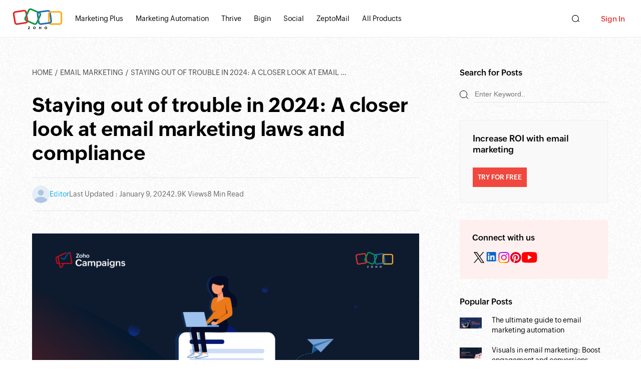

--- FILE ---
content_type: text/html; charset=UTF-8
request_url: https://www.zoho.com/campaigns/marketingmatchbox/email-laws-gdpr-can-spam-compliance-best-practices.html
body_size: 15378
content:
<!DOCTYPE html><html lang="en" dir="ltr" zdblogs-lang="en"><head class="no-js"><meta charset="utf-8" /><meta name="description" content="Dive into the essentials of email marketing compliance in our latest blog, where we demystify the complexities of GDPR and CAN-SPAM laws. Discover key strategies for adhering to these regulations, learn about the penalties for non-compliance, and get practical tips to ensure your email marketing campaigns are both effective and lawful." /><link rel="canonical" href="https://www.zoho.com/campaigns/marketingmatchbox/email-laws-gdpr-can-spam-compliance-best-practices.html" /><meta name="robots" content="max-image-preview:large" /><link rel="image_src" href="https://zdblogs.zohowebstatic.com/sites/campaigns/marketingmatchbox/files/email_laws_and_compliance_1.png" /><meta property="og:site_name" content="Zoho Campaigns Marketingmatchbox" /><meta property="og:type" content="article" /><meta property="og:url" content="https://www.zoho.com/campaigns/marketingmatchbox/email-laws-gdpr-can-spam-compliance-best-practices.html" /><meta property="og:title" content="Staying out of trouble in 2024: A closer look at email marketing laws and compliance  | Zoho Campaigns Marketingmatchbox" /><meta property="og:image" content="https://zdblogs.zohowebstatic.com/sites/campaigns/marketingmatchbox/files/email_laws_and_compliance_1.png" /><meta property="og:image:url" content="https://zdblogs.zohowebstatic.com/sites/campaigns/marketingmatchbox/files/email_laws_and_compliance_1.png" /><meta property="og:image:secure_url" content="https://zdblogs.zohowebstatic.com/sites/campaigns/marketingmatchbox/files/email_laws_and_compliance_1.png" /><meta property="og:updated_time" content="2024-01-09T14:06:45+0530" /><meta property="og:image:alt" content="Email marketing laws and regulations" /><meta property="og:locale" content="en_US" /><meta property="article:tag" content="Email marketing" /><meta property="article:tag" content="email laws" /><meta property="article:tag" content="email marketing compliance" /><meta property="article:tag" content="GDPR" /><meta property="article:tag" content="CAN-SPAM" /><meta property="article:published_time" content="2024-01-05T11:49:18+0530" /><meta property="article:modified_time" content="2024-01-09T14:06:45+0530" /><meta property="profile:username" content="Editor" /><meta name="twitter:card" content="summary_large_image" /><meta name="twitter:title" content="Staying out of trouble in 2024: A closer look at email marketing laws and compliance  | Zoho Campaigns Marketingmatchbox" /><meta name="twitter:image:alt" content="Email marketing laws and regulations" /><meta name="twitter:image" content="https://zdblogs.zohowebstatic.com/sites/campaigns/marketingmatchbox/files/email_laws_and_compliance_1.png" /><meta name="viewport" content="width=device-width, initial-scale=1.0" /><meta property="og:description" content="Dive into the essentials of email marketing compliance in our latest blog, where we demystify the complexities of GDPR and CAN-SPAM laws. Discover key strategies for adhering to these regulations, learn about the penalties for non-compliance, and get practical tips to ensure your email marketing campaigns are both effective and lawful." /><meta name="twitter:description" content="Dive into the essentials of email marketing compliance in our latest blog, where we demystify the complexities of GDPR and CAN-SPAM laws. Discover key strategies for adhering to these regulations, learn about the penalties for non-compliance, and get practical tips to ensure your email marketing campaigns are both effective and lawful." /><meta zs_custom_field="page_type" zs_content="articles" /><meta zs_custom_field="published" zs_content="1704435558" /><meta zs_custom_field="updated" zs_content="1704789405" /><meta zs_custom_field="read_time" zs_content="8" /><meta zs_custom_field="category" zs_content="Email Marketing:https://www.zoho.com/campaigns/marketingmatchbox/email-marketing" /><meta zs_custom_field="author" zs_content="Editor:https://www.zoho.com/campaigns/marketingmatchbox/author/editor" /><meta zs_custom_field="short_desc" zs_content="" /><meta zs_custom_field="thumbnail" zs_content="https://zdblogs.zohowebstatic.com/sites/campaigns/marketingmatchbox/files/email_laws_and_compliance_1.png" /><meta property="st:image" content="https://zdblogs.zohowebstatic.com/sites/campaigns/marketingmatchbox/files/email_laws_and_compliance_1.png" /><link rel="shortcut icon" href="https://www.zohowebstatic.com/sites/zweb/images/favicon.ico" type="image/vnd.microsoft.icon" /><link rel="preconnect" href="//webfonts.zohowebstatic.com"><link rel="dns-prefetch" href="//webfonts.zohowebstatic.com"><link rel="preconnect" href="//static.zohocdn.com"><link rel="dns-prefetch" href="//static.zohocdn.com"><link rel="preconnect" href="//zdblogs.zohowebstatic.com"><link rel="dns-prefetch" href="//zdblogs.zohowebstatic.com"><link rel="preconnect" href="//www.zohowebstatic.com"><link rel="dns-prefetch" href="//www.zohowebstatic.com"><link rel="preconnect" href="//oweb.zohowebstatic.com"><link rel="dns-prefetch" href="//oweb.zohowebstatic.com"><link rel="preload" href="https://webfonts.zohowebstatic.com/montserratregular/font.woff2" as="font" type="font/woff2" crossorigin><link rel="preload" href="https://webfonts.zohowebstatic.com/montserratbold/font.woff2" as="font" type="font/woff2" crossorigin><link rel="preload" href="https://static.zohocdn.com/zohofonts/zohopuvi/4.0/Zoho_Puvi_Regular.woff2" as="font" type="font/woff2" crossorigin><link rel="preload" href="https://static.zohocdn.com/zohofonts/zohopuvi/4.0/Zoho_Puvi_Semibold.woff2" as="font" type="font/woff2" crossorigin><script src="//www.zohowebstatic.com/sites/zweb/js/common/var_init.js"></script><title>Staying out of trouble in 2024: A closer look at email marketing laws and compliance  | Zoho Campaigns Marketingmatchbox</title><link rel="stylesheet" media="all" href="https://www.zohowebstatic.com/sites/zweb/css/common/zohocustom.css" /><link rel="stylesheet" media="all" href="https://zdblogs.zohowebstatic.com/themes/custom/plugin/zoho_theme1/css/theme.css" /><link rel="stylesheet" media="all" href="https://zdblogs.zohowebstatic.com/themes/custom/plugin/css/zblogs-custom.css" /><link rel="stylesheet" media="all" href="https://www.zohowebstatic.com/sites/zweb/css/product/campaigns.css" /><link rel="stylesheet" media="all" href="https://zdblogs.zohowebstatic.com/themes/custom/plugin/product/css/zd_campaigns_marketingmatchbox.css" /><script src="https://www.zohowebstatic.com/sites/zweb/js/ztm/zoho.js"></script></head><body site="zblogs" data-prdname="campaigns" data-prdname-display="Campaigns" class="zw-page-331 zb-post zw-product-15 zw-product-campaigns zw-template-zp_home i18n-en path-node page-node-type-article-content"> <header><div class="zw-promo-top"></div><div class="zw-global-header"></div><div class="zw-product-header "><div></div></div></header><main><div class="article-logo-container"><a class="article-logo" href="/campaigns/marketingmatchbox"><img loading="lazy" src="https://zdblogs.zohowebstatic.com/sites/campaigns/marketingmatchbox/files/marketing_matchbox_logo_png.png" alt=></a></div><div	class="zw-template-inner"><div class="content-wrap"><section class="zb-post-wrapper"><main class="zb-post-content"><div class="zb-breadcumbs"><ul><li><a href="/campaigns/marketingmatchbox">HOME</a></li><li><a href="/campaigns/marketingmatchbox/email-marketing">Email Marketing</a></li><li>Staying out of trouble in 2024: A closer look at email marketing laws and compliance </li></ul></div><h1>Staying out of trouble in 2024: A closer look at email marketing laws and compliance </h1><div class="zb-post-details"><ul><li><div class="zb-profile"><div class="zb-small-pic"><a href="/campaigns/marketingmatchbox/author/editor" target="_blank"><img src="https://zdblogs.zohowebstatic.com/sites/default/files/user-profile.svg" loading="lazy" alt="" width="35" height="35"/></a></div><a href="/campaigns/marketingmatchbox/author/editor" target="_blank"><span class="zb-profile-name">Editor</span></a></div></li><li>Last Updated :	January 9, 2024</li><li>2.9K	Views</li><li>8	Min Read</li></ul></div><div class="zb-post-img"><img src="https://zdblogs.zohowebstatic.com/sites/campaigns/marketingmatchbox/files/email_laws_and_compliance_1.png" width="785" loading="lazy" height="393" alt="Email marketing laws and regulations"/></div><div class="zb-post-cont"><p>While technology is forever changing the way we interact with customers and market our products and services, the one thing that has remained constant and experienced steady growth is email marketing—even despite the emergence of newer digital marketing avenues like geo-fencing and influencer marketing.</p><p data-line-height="1.2" data-margin-bottom="12pt">Before we start sending marketing emails, it's important that we truly understand the laws and regulations around email marketing which help protect individuals' privacy, prevent spam, and ensure fair and ethical practices in the digital marketing space.</p><p data-line-height="1.2" data-margin-bottom="12pt">Let us give you an idea of what's at stake monetarily: In Australia alone, businesses have been fined over <a href="https://www.lexology.com/library/detail.aspx?g=813b6b16-9179-43e0-b9a0-ccd8429f4588">$6.5 million</a>&nbsp;AUD for breaching the Spam Act in recent times. A food delivery company was recently fined $2&nbsp;million AUD for flouting Australia's spam,&nbsp;a multinational bank had to pay&nbsp;<a href="https://www.theguardian.com/news/2023/jun/07/commonwealth-bank-fined-a-record-355m-for-breaching-spam-laws-with-millions-of-emails#:~:text=The%20Commonwealth%20Bank%20has%20paid,which%20breached%20the%20Spam%20Act.">$3.5&nbsp;million</a> AUD as a fine for breaching spam laws, and a well-known credit reporting agency was handed a penalty of $650,000 for violating CAN-SPAM act in the US. All of these&nbsp;incidents happened in the first half of 2023.</p><p data-line-height="1.2" data-margin-bottom="12pt"><strong>READ:</strong>&nbsp;<a href="https://www.zoho.com/campaigns/marketingmatchbox/gmail-yahoo-2024-new-email-authentication-policy-email-marketing.html">Google and Yahoo's 2024 email sender requirements: A new era of security</a></p><p data-line-height="1.2" data-margin-bottom="12pt">Under GDPR laws, European data protection authorities issued a record $1.76 billion in fines in 2022—a 50% increase from the previous year.</p><p data-line-height="1.2" data-margin-bottom="12pt" data-textformat="{&quot;type&quot;:&quot;text&quot;}" data_styles="{&quot;type&quot;:&quot;text&quot;}">You don't want to pay&nbsp;a hefty fine for a simple oversight like leaving an&nbsp;unsubscribe link out of your emails. So yes—it's important as marketers to know the laws—not just for your own sake, because it helps you stay clear of fines, but also for the benefit of your customers, as legal compliance also helps you safeguard customers' personal data, earn their trust, build your reputation, enhance deliverability, and improve your brand's reach.</p><h3 data-hd-info="2" data-header="2" data-line-height="1.2" data-margin-bottom="8pt" data-textformat="{&quot;type&quot;:&quot;text&quot;,&quot;fs&quot;:&quot;italic&quot;}" data_styles="{&quot;type&quot;:&quot;text&quot;,&quot;fs&quot;:&quot;italic&quot;}">Keep it legal&nbsp;</h3><p data-hd-info="0" data-header="0" data-line-height="1.2" data-margin-bottom="12pt" data-textformat="{&quot;fw&quot;:&quot;none&quot;,&quot;type&quot;:&quot;text&quot;}" data_styles="{&quot;fw&quot;:&quot;none&quot;,&quot;type&quot;:&quot;text&quot;}">We know that keeping track and adhering to rules may feel like a grind, but when it comes to email marketing, staying on the right side of laws like the CAN-SPAM Act or GDPR is a big deal. Ignoring them? That could land your business in hot water with some hefty fines and legal headaches. Better safe than sorry, right?</p><h3 data-hd-info="4" data-header="4" data-line-height="1.2" data-margin-bottom="8pt">Protect personal information&nbsp;</h3><p data-hd-info="0" data-header="0" data-line-height="1.2" data-margin-bottom="12pt" data-textformat="{&quot;fw&quot;:&quot;none&quot;,&quot;type&quot;:&quot;text&quot;}" data_styles="{&quot;fw&quot;:&quot;none&quot;,&quot;type&quot;:&quot;text&quot;}">Think about all that personal data you're collecting in your emails. It's not just about being nosy; it's about keeping that information safe and sound. By coming to grips with email laws, you're not just ticking off legal boxes—you're also being a responsible guardian of your subscribers' privacy. High-five for being ethical!</p><h3 data-hd-info="4" data-header="4" data-line-height="1.2" data-margin-bottom="8pt">Win trust&nbsp;</h3><p data-hd-info="0" data-header="0" data-line-height="1.2" data-margin-bottom="12pt" data-textformat="{&quot;fw&quot;:&quot;none&quot;,&quot;type&quot;:&quot;text&quot;}" data_styles="{&quot;fw&quot;:&quot;none&quot;,&quot;type&quot;:&quot;text&quot;}">Let's face it, nobody likes spam emails. By playing by the rules, you're showing your audience you're committed to doing things right. People dig brands that value their privacy. It's all about building that trust and building a good reputation.</p><h3 data-hd-info="4" data-header="4" data-line-height="1.2" data-margin-bottom="8pt">Improve email deliverability&nbsp;</h3><p data-hd-info="0" data-header="0" data-line-height="1.2" data-margin-bottom="12pt" data-textformat="{&quot;fw&quot;:&quot;none&quot;,&quot;type&quot;:&quot;text&quot;}" data_styles="{&quot;fw&quot;:&quot;none&quot;,&quot;type&quot;:&quot;text&quot;}">Here's the deal: if you play fast and loose with email rules, your carefully crafted messages might end up in the dreaded spam folder—and we all know what happens to those emails.&nbsp;They get ghosted. Stick to the rules to keep your open rates healthy.</p><h3 data-hd-info="4" data-header="4" data-line-height="1.2" data-margin-bottom="8pt">Protect your brand's reputation&nbsp;</h3><p data-hd-info="0" data-header="0" data-line-height="1.2" data-margin-bottom="12pt" data-textformat="{&quot;fw&quot;:&quot;none&quot;,&quot;type&quot;:&quot;text&quot;}" data_styles="{&quot;fw&quot;:&quot;none&quot;,&quot;type&quot;:&quot;text&quot;}">Ouch — getting a reputation for being spammy or shady with emails can sting your brand. Bad news travels fast, and the last thing you want is for your brand name to be tarnished. Keep it clean and your brand stays spotless.</p><h3 data-hd-info="4" data-header="4" data-line-height="1.2" data-margin-bottom="8pt">Happy customers make loyal fans&nbsp;</h3><p data-hd-info="0" data-header="0" data-line-height="1.2" data-margin-bottom="12pt" data-textformat="{&quot;fw&quot;:&quot;none&quot;,&quot;type&quot;:&quot;text&quot;}" data_styles="{&quot;fw&quot;:&quot;none&quot;,&quot;type&quot;:&quot;text&quot;}">Respecting email laws is like giving your subscribers a virtual high-five. It shows you care about their choices and privacy. Happy subscribers often turn into loyal fans, and who doesn't want a fan club?</p><h3 data-hd-info="4" data-header="4" data-line-height="1.2" data-margin-bottom="8pt">Extend your global reach&nbsp;</h3><p data-hd-info="0" data-header="0" data-line-height="1.2" data-margin-bottom="12pt" data-textformat="{&quot;fw&quot;:&quot;none&quot;,&quot;type&quot;:&quot;text&quot;}" data_styles="{&quot;fw&quot;:&quot;none&quot;,&quot;type&quot;:&quot;text&quot;}">Operating worldwide? Cool, but remember:&nbsp;Different places have different email rules. GDPR, for example, doesn't care where you're based. If you've got EU customers, you've got to play by their rules. Stay informed to stay compliant.</p><h3 data-hd-info="0" data-header="0" data-line-height="1.2" data-margin-bottom="12pt" data-textformat="{&quot;fw&quot;:&quot;none&quot;,&quot;type&quot;:&quot;text&quot;}" data_styles="{&quot;fw&quot;:&quot;none&quot;,&quot;type&quot;:&quot;text&quot;}">Avoid trouble before it starts&nbsp;</h3><p data-hd-info="0" data-header="0" data-line-height="1.2" data-margin-bottom="12pt" data-textformat="{&quot;fgc&quot;:&quot;rgb(0, 0, 0)&quot;,&quot;size&quot;:&quot;12.00&quot;,&quot;type&quot;:&quot;text&quot;}" data_styles="{&quot;fgc&quot;:&quot;rgb(0, 0, 0)&quot;,&quot;size&quot;:&quot;12.00&quot;,&quot;type&quot;:&quot;text&quot;}">Knowing your email dos and don'ts is the best way to avoid legal landmines. It's also way easier (and cheaper) to prevent problems than to fix them after they explode.</p><h3 data-hd-info="4" data-header="4" data-line-height="1.2" data-margin-bottom="8pt">What laws do we need to know? &nbsp;</h3><p data-hd-info="0" data-header="0" data-line-height="1.2" data-margin-bottom="12pt" data-textformat="{&quot;fgc&quot;:&quot;rgb(0, 0, 0)&quot;,&quot;size&quot;:&quot;12.00&quot;,&quot;type&quot;:&quot;text&quot;}" data_styles="{&quot;fgc&quot;:&quot;rgb(0, 0, 0)&quot;,&quot;size&quot;:&quot;12.00&quot;,&quot;type&quot;:&quot;text&quot;}">Yes, there are different laws in different countries, and you need to know the most important guidelines you need to follow, but a basic awareness about the principles of CAN-SPAM and GDPR—and following them diligently—will help you avoid legal tangles in most countries.</p><p data-hd-info="0" data-header="0" data-line-height="1.2" data-margin-bottom="12pt" data-textformat="{&quot;fgc&quot;:&quot;rgb(0, 0, 0)&quot;,&quot;size&quot;:&quot;12.00&quot;,&quot;type&quot;:&quot;text&quot;}" data_styles="{&quot;fgc&quot;:&quot;rgb(0, 0, 0)&quot;,&quot;size&quot;:&quot;12.00&quot;,&quot;type&quot;:&quot;text&quot;}">Of course, we highly recommend that you do your due diligence according to your geographical location.</p><h4 data-hd-info="4" data-header="4" data-line-height="1.2" data-margin-bottom="8pt">GDPR:&nbsp;Sending emails to the European Union&nbsp;</h4><p data-hd-info="0" data-header="0" data-line-height="1.2" data-margin-bottom="12pt" data-textformat="{&quot;fgc&quot;:&quot;rgb(0, 0, 0)&quot;,&quot;size&quot;:&quot;12.00&quot;,&quot;type&quot;:&quot;text&quot;}" data_styles="{&quot;fgc&quot;:&quot;rgb(0, 0, 0)&quot;,&quot;size&quot;:&quot;12.00&quot;,&quot;type&quot;:&quot;text&quot;}">The General Data Protection Regulation is a European Union law that protects personal data. Introduced in 2018, it applies to anyone who collects, uses, or stores the personal data of EU citizens.</p><p data-hd-info="0" data-header="0" data-line-height="1.2" data-margin-bottom="12pt" data-textformat="{&quot;fgc&quot;:&quot;rgb(0, 0, 0)&quot;,&quot;size&quot;:&quot;12.00&quot;,&quot;type&quot;:&quot;text&quot;}" data_styles="{&quot;fgc&quot;:&quot;rgb(0, 0, 0)&quot;,&quot;size&quot;:&quot;12.00&quot;,&quot;type&quot;:&quot;text&quot;}">What's personal data? In this digital era,&nbsp;it's not just gender, age, name, contact information, ID number, and so on, but also IP address, email address, account numbers, web browsing history, cookies, and other tracking technologies, to name just a few. It also includes geolocation data, social media profiles, online purchases and transaction history, and digital content preferences.<br /><br /><strong>Similar to the CAN-SPAM Act, GDPR was drafted based on seven principles:</strong></p><ol><li>Be transparent in processing personal data.</li><li>Collect personal data only for specific and legitimate purposes.</li><li>Use only the personal data necessary for the intended purpose.</li><li>Keep personal data accurate and up&nbsp;to&nbsp;date.</li><li>Store personal data only for as long as necessary.</li><li>Keep personal data secure and confidential.</li><li>Be accountable for complying with these principles.</li></ol><p data-hd-info="0" data-header="0" data-line-height="1.2" data-margin-bottom="12pt" data-textformat="{&quot;type&quot;:&quot;text&quot;}" data_styles="{&quot;type&quot;:&quot;text&quot;}">However, GDPR also gives people various rights over their personal data, including knowing how it's used, being able to access it, and having it corrected or deleted.</p><p data-hd-info="0" data-header="0" data-line-height="1.2" data-margin-bottom="12pt" data-textformat="{&quot;fgc&quot;:&quot;rgb(0, 0, 0)&quot;,&quot;size&quot;:&quot;12.00&quot;,&quot;type&quot;:&quot;text&quot;}" data_styles="{&quot;fgc&quot;:&quot;rgb(0, 0, 0)&quot;,&quot;size&quot;:&quot;12.00&quot;,&quot;type&quot;:&quot;text&quot;}">In the context of email marketing, complying with GDPR means ensuring that you've obtained explicit and informed consent from your subscribers before collecting, using, or storing their personal data. You must also provide them with clear and transparent information about how their data will be used and allow them to unsubscribe from any ‌future emails. While you don't necessarily have to include this information in each email you send, you should make it easily accessible via a link to the relevant page.</p><h4 data-hd-info="4" data-header="4" data-line-height="1.2" data-margin-bottom="8pt">CAN-SPAM Act&nbsp;</h4><p data-hd-info="0" data-header="0" data-line-height="1.2" data-margin-bottom="12pt" data-textformat="{&quot;fgc&quot;:&quot;rgb(0, 0, 0)&quot;,&quot;size&quot;:&quot;12.00&quot;,&quot;type&quot;:&quot;text&quot;}" data_styles="{&quot;fgc&quot;:&quot;rgb(0, 0, 0)&quot;,&quot;size&quot;:&quot;12.00&quot;,&quot;type&quot;:&quot;text&quot;}">The Controlling the Assault of Non-Solicited Pornography and Marketing Act is a U.S. law that regulates&nbsp;emails and other messages businesses, marketers, and nonprofits&nbsp;send.</p><p data-hd-info="0" data-header="0" data-line-height="1.2" data-margin-bottom="12pt" data-textformat="{&quot;fgc&quot;:&quot;rgb(0, 0, 0)&quot;,&quot;size&quot;:&quot;12.00&quot;,&quot;type&quot;:&quot;text&quot;}" data_styles="{&quot;fgc&quot;:&quot;rgb(0, 0, 0)&quot;,&quot;size&quot;:&quot;12.00&quot;,&quot;type&quot;:&quot;text&quot;}">Passed in 2003, it's considered one of the world's first major anti-spam laws. In lay terms, it serves as a guideline for companies on what they can and can't do when sending emails.</p><p data-hd-info="0" data-header="0" data-line-height="1.2" data-margin-bottom="12pt" data-textformat="{&quot;fw&quot;:&quot;bold&quot;,&quot;type&quot;:&quot;text&quot;}" data_styles="{&quot;fw&quot;:&quot;bold&quot;,&quot;type&quot;:&quot;text&quot;}"><strong>The CAN-SPAM Act has several key provisions that companies must adhere to when sending promotional emails:</strong></p><ul><li data-hd-info="0" data-header="0" data-line-height="1.2" data-list-id="27715608" data-list-info="{&quot;id&quot;:27715608,&quot;l&quot;:0}" data-margin-bottom="0pt" data-margin-left="0.5in" data-text-indent="-0.25in" data-textformat="{&quot;fgc&quot;:&quot;rgb(0, 0, 0)&quot;,&quot;size&quot;:&quot;12.00&quot;,&quot;type&quot;:&quot;text&quot;}" data_styles="{&quot;fgc&quot;:&quot;rgb(0, 0, 0)&quot;,&quot;size&quot;:&quot;12.00&quot;,&quot;type&quot;:&quot;text&quot;}">Clearly identify emails as advertisements.</li><li data-hd-info="0" data-header="0" data-line-height="1.2" data-list-id="27715608" data-list-info="{&quot;id&quot;:27715608,&quot;l&quot;:0}" data-margin-bottom="0pt" data-margin-left="0.5in" data-text-indent="-0.25in" data-textformat="{&quot;fgc&quot;:&quot;rgb(0, 0, 0)&quot;,&quot;size&quot;:&quot;12.00&quot;,&quot;type&quot;:&quot;text&quot;}" data_styles="{&quot;fgc&quot;:&quot;rgb(0, 0, 0)&quot;,&quot;size&quot;:&quot;12.00&quot;,&quot;type&quot;:&quot;text&quot;}">Use truthful and non-deceptive information in all email header fields (from, to, subject line, and date)</li><li data-hd-info="0" data-header="0" data-line-height="1.2" data-list-id="27715608" data-list-info="{&quot;id&quot;:27715608,&quot;l&quot;:0}" data-margin-bottom="0pt" data-margin-left="0.5in" data-text-indent="-0.25in" data-textformat="{&quot;fgc&quot;:&quot;rgb(0, 0, 0)&quot;,&quot;size&quot;:&quot;12.00&quot;,&quot;type&quot;:&quot;text&quot;}" data_styles="{&quot;fgc&quot;:&quot;rgb(0, 0, 0)&quot;,&quot;size&quot;:&quot;12.00&quot;,&quot;type&quot;:&quot;text&quot;}">Subject lines should accurately reflect the content of the email.</li><li data-hd-info="0" data-header="0" data-line-height="1.2" data-list-id="27715608" data-list-info="{&quot;id&quot;:27715608,&quot;l&quot;:0}" data-margin-bottom="0pt" data-margin-left="0.5in" data-text-indent="-0.25in" data-textformat="{&quot;fgc&quot;:&quot;rgb(0, 0, 0)&quot;,&quot;size&quot;:&quot;12.00&quot;,&quot;type&quot;:&quot;text&quot;}" data_styles="{&quot;fgc&quot;:&quot;rgb(0, 0, 0)&quot;,&quot;size&quot;:&quot;12.00&quot;,&quot;type&quot;:&quot;text&quot;}">Provide a clear and easy way to unsubscribe.</li><li data-hd-info="0" data-header="0" data-line-height="1.2" data-list-id="27715608" data-list-info="{&quot;id&quot;:27715608,&quot;l&quot;:0}" data-margin-bottom="0pt" data-margin-left="0.5in" data-text-indent="-0.25in" data-textformat="{&quot;fgc&quot;:&quot;rgb(0, 0, 0)&quot;,&quot;size&quot;:&quot;12.00&quot;,&quot;type&quot;:&quot;text&quot;}" data_styles="{&quot;fgc&quot;:&quot;rgb(0, 0, 0)&quot;,&quot;size&quot;:&quot;12.00&quot;,&quot;type&quot;:&quot;text&quot;}">Monitor and honor opt-out requests within 10 business days.</li><li data-hd-info="0" data-header="0" data-line-height="1.2" data-list-id="27715608" data-list-info="{&quot;id&quot;:27715608,&quot;l&quot;:0}" data-margin-bottom="0pt" data-margin-left="0.5in" data-text-indent="-0.25in" data-textformat="{&quot;fgc&quot;:&quot;rgb(0, 0, 0)&quot;,&quot;size&quot;:&quot;12.00&quot;,&quot;type&quot;:&quot;text&quot;}" data_styles="{&quot;fgc&quot;:&quot;rgb(0, 0, 0)&quot;,&quot;size&quot;:&quot;12.00&quot;,&quot;type&quot;:&quot;text&quot;}">Include valid postal address in all emails.</li><li data-hd-info="0" data-header="0" data-line-height="1.2" data-list-id="27715608" data-list-info="{&quot;id&quot;:27715608,&quot;l&quot;:0}" data-margin-bottom="0pt" data-margin-left="0.5in" data-text-indent="-0.25in" data-textformat="{&quot;fgc&quot;:&quot;rgb(0, 0, 0)&quot;,&quot;size&quot;:&quot;12.00&quot;,&quot;type&quot;:&quot;text&quot;}" data_styles="{&quot;fgc&quot;:&quot;rgb(0, 0, 0)&quot;,&quot;size&quot;:&quot;12.00&quot;,&quot;type&quot;:&quot;text&quot;}">Ensure compliance with the act for third-party emails sent on your behalf.</li></ul><blockquote><p data-hd-info="0" data-header="0" data-line-height="1.2" data-margin-bottom="12pt" data-textformat="{&quot;fw&quot;:&quot;bold&quot;,&quot;fgc&quot;:&quot;rgb(0, 0, 0)&quot;,&quot;va&quot;:&quot;baseline&quot;,&quot;type&quot;:&quot;text&quot;,&quot;fs&quot;:&quot;italic&quot;}" data_styles="{&quot;fw&quot;:&quot;bold&quot;,&quot;fgc&quot;:&quot;rgb(0, 0, 0)&quot;,&quot;va&quot;:&quot;baseline&quot;,&quot;type&quot;:&quot;text&quot;,&quot;fs&quot;:&quot;italic&quot;}"><strong><em>Did you know&nbsp;the U.S. Federal Trade Commission (FTC)—a regulating authority—can impose fines of up to $16,000 per spam email, with no maximum limit? Imagine the fines you might have to pay for one email marketing campaign!</em></strong></p></blockquote><p data-doc-id="4504799000077704514" data-doc-type="writer" data-hd-info="0" data-header="0" data-line-height="1.2" data-margin-bottom="12pt" data-textformat="{&quot;fw&quot;:&quot;bold&quot;,&quot;type&quot;:&quot;text&quot;}" data_styles="{&quot;fw&quot;:&quot;bold&quot;,&quot;type&quot;:&quot;text&quot;}">&nbsp;</p><h3 data-doc-id="4504799000077704514" data-doc-type="writer" data-hd-info="0" data-header="0" data-line-height="1.2" data-margin-bottom="12pt" data-textformat="{&quot;fw&quot;:&quot;bold&quot;,&quot;type&quot;:&quot;text&quot;}" data_styles="{&quot;fw&quot;:&quot;bold&quot;,&quot;type&quot;:&quot;text&quot;}">The most followed/rigid anti-spam laws currently in effect:</h3><ul><li data-hd-info="0" data-header="0" data-line-height="1.2" data-margin-bottom="12pt"><strong>United States:</strong> CAN-SPAM Act of 2003</li><li data-hd-info="0" data-header="0" data-line-height="1.2" data-margin-bottom="12pt"><strong>Canada:</strong> CASL (Canada's Anti-Spam Legislation)</li><li data-hd-info="0" data-header="0" data-line-height="1.2" data-margin-bottom="12pt"><strong>European Union:</strong> General Data Protection Regulation (GDPR)</li><li data-line-height="1.2" data-margin-bottom="12pt"><strong>Australia: </strong>Spam Act of 2003</li><li data-hd-info="0" data-header="0" data-line-height="1.2" data-margin-bottom="12pt" data-textformat="{&quot;fgc&quot;:&quot;rgb(0, 0, 0)&quot;,&quot;size&quot;:&quot;12.00&quot;,&quot;type&quot;:&quot;text&quot;}" data_styles="{&quot;fgc&quot;:&quot;rgb(0, 0, 0)&quot;,&quot;size&quot;:&quot;12.00&quot;,&quot;type&quot;:&quot;text&quot;}"><strong>United Kingdom:</strong> Privacy and Electronic Communications Regulations (PECR)</li><li data-hd-info="0" data-header="0" data-line-height="1.2" data-margin-bottom="12pt"><strong>New Zealand: </strong>Unsolicited Electronic Messages Act of 2007</li><li data-line-height="1.2" data-margin-bottom="12pt"><strong>(Bonus) India:</strong> Digital Personal Data Protection Act of 2023 (in progress)</li></ul><h3 data-hd-info="4" data-header="4" data-line-height="1.2" data-margin-bottom="8pt">What's the penalty for violating email marketing laws?&nbsp;</h3><p data-hd-info="0" data-header="0" data-line-height="1.2" data-margin-bottom="12pt" data-textformat="{&quot;fgc&quot;:&quot;rgb(0, 0, 0)&quot;,&quot;size&quot;:&quot;12.00&quot;,&quot;type&quot;:&quot;text&quot;}" data_styles="{&quot;fgc&quot;:&quot;rgb(0, 0, 0)&quot;,&quot;size&quot;:&quot;12.00&quot;,&quot;type&quot;:&quot;text&quot;}">Email marketing can be a cost-effective way to engage with customers, but it does come with legal responsibilities that you shouldn't take lightly. The consequences of violating some of these laws can offset your savings and incur significant financial penalties.</p><p data-hd-info="0" data-header="0" data-line-height="1.2" data-margin-bottom="12pt" data-textformat="{&quot;fgc&quot;:&quot;rgb(0, 0, 0)&quot;,&quot;size&quot;:&quot;12.00&quot;,&quot;type&quot;:&quot;text&quot;}" data_styles="{&quot;fgc&quot;:&quot;rgb(0, 0, 0)&quot;,&quot;size&quot;:&quot;12.00&quot;,&quot;type&quot;:&quot;text&quot;}">The CAN-SPAM Act imposes penalties of up to $50,00 per violation for non-compliant commercial emails.</p><p data-hd-info="0" data-header="0" data-line-height="1.2" data-margin-bottom="12pt" data-textformat="{&quot;fgc&quot;:&quot;rgb(0, 0, 0)&quot;,&quot;size&quot;:&quot;12.00&quot;,&quot;type&quot;:&quot;text&quot;}" data_styles="{&quot;fgc&quot;:&quot;rgb(0, 0, 0)&quot;,&quot;size&quot;:&quot;12.00&quot;,&quot;type&quot;:&quot;text&quot;}">Under GDPR, organizations face penalties determined by individual EU country regulators, and can go up to €20 million or 4% of the organization's global annual turnover.</p><p data-hd-info="0" data-header="0" data-line-height="1.2" data-margin-bottom="12pt" data-textformat="{&quot;fgc&quot;:&quot;rgb(0, 0, 0)&quot;,&quot;size&quot;:&quot;12.00&quot;,&quot;type&quot;:&quot;text&quot;}" data_styles="{&quot;fgc&quot;:&quot;rgb(0, 0, 0)&quot;,&quot;size&quot;:&quot;12.00&quot;,&quot;type&quot;:&quot;text&quot;}">The CCPA subjects businesses to fines of $2,500 per violation or $7,500 per intentional violation, as determined by the regulatory body. Companies must pay the fine within 30 days of notification to avoid further penalties.</p><p data-hd-info="0" data-header="0" data-line-height="1.2" data-margin-bottom="12pt" data-textformat="{&quot;ff&quot;:&quot;Roboto&quot;,&quot;fv&quot;:&quot;normal&quot;,&quot;td&quot;:&quot;none&quot;,&quot;cs&quot;:&quot;0pt&quot;,&quot;fw&quot;:&quot;none&quot;,&quot;fgc&quot;:&quot;rgb(0, 0, 0)&quot;,&quot;size&quot;:&quot;12.00&quot;,&quot;va&quot;:&quot;baseline&quot;,&quot;fw_i&quot;:400,&quot;type&quot;:&quot;text&quot;,&quot;fs&quot;:&quot;italic&quot;,&quot;bgc&quot;:&quot;transparent&quot;}" data_styles="{&quot;ff&quot;:&quot;Roboto&quot;,&quot;fv&quot;:&quot;normal&quot;,&quot;td&quot;:&quot;none&quot;,&quot;cs&quot;:&quot;0pt&quot;,&quot;fw&quot;:&quot;none&quot;,&quot;fgc&quot;:&quot;rgb(0, 0, 0)&quot;,&quot;size&quot;:&quot;12.00&quot;,&quot;va&quot;:&quot;baseline&quot;,&quot;fw_i&quot;:400,&quot;type&quot;:&quot;text&quot;,&quot;fs&quot;:&quot;italic&quot;,&quot;bgc&quot;:&quot;transparent&quot;}">HIPAA fines range from $100 to $50,000 per violation, depending on the type of violation. Violations are classified into four categories: unknowing violations, reasonable cause violations, willful neglect-corrected, and willful neglect-not corrected.</p><h3 data-hd-info="2" data-header="2" data-line-height="1.2" data-margin-bottom="8pt">Best practices&nbsp;</h3><h4 data-hd-info="4" data-header="4" data-line-height="1.2" data-margin-bottom="8pt"><em>Maintain a clean mailing list&nbsp;</em></h4><p data-hd-info="0" data-header="0" data-line-height="1.2" data-margin-bottom="12pt" data-textformat="{&quot;fgc&quot;:&quot;rgb(0, 0, 0)&quot;,&quot;size&quot;:&quot;12.00&quot;,&quot;type&quot;:&quot;text&quot;}" data_styles="{&quot;fgc&quot;:&quot;rgb(0, 0, 0)&quot;,&quot;size&quot;:&quot;12.00&quot;,&quot;type&quot;:&quot;text&quot;}">Build your mailing list using subscription forms and lead magnets instead of buying one. Implement double opt-in to ensure a quality list, free from inactive or incorrect emails, spam traps, or unwanted addresses. On top of that, it's important to regularly clean your email list to avoid sending emails to individuals who have previously asked to be removed.</p><h4 data-hd-info="4" data-header="4" data-line-height="1.2" data-margin-bottom="8pt"><em>Easy opt-out for users&nbsp;</em></h4><p data-hd-info="0" data-header="0" data-line-height="1.2" data-margin-bottom="12pt" data-textformat="{&quot;fgc&quot;:&quot;rgb(0, 0, 0)&quot;,&quot;size&quot;:&quot;12.00&quot;,&quot;type&quot;:&quot;text&quot;}" data_styles="{&quot;fgc&quot;:&quot;rgb(0, 0, 0)&quot;,&quot;size&quot;:&quot;12.00&quot;,&quot;type&quot;:&quot;text&quot;}">Include a visible opt-out link in every email, and ensure the unsubscribe process is straightforward and user-friendly. Offer options to unsubscribe, receive emails less frequently, or maintain the status quo. Additionally, check if your email clients support list-unsubscribe headers.</p><h4 data-hd-info="4" data-header="4" data-line-height="1.2" data-margin-bottom="8pt"><em>Obtain and record consent&nbsp;</em></h4><p data-hd-info="0" data-header="0" data-line-height="1.2" data-margin-bottom="12pt" data-textformat="{&quot;fgc&quot;:&quot;rgb(0, 0, 0)&quot;,&quot;size&quot;:&quot;12.00&quot;,&quot;type&quot;:&quot;text&quot;}" data_styles="{&quot;fgc&quot;:&quot;rgb(0, 0, 0)&quot;,&quot;size&quot;:&quot;12.00&quot;,&quot;type&quot;:&quot;text&quot;}">Besides offering an opt-in mechanism, it's important to document consent to protect your business from potential violations. Keep consent records in your company's internal documentation or customer data platform—and, again, regularly update your suppression list.</p><h4 data-hd-info="4" data-header="4" data-line-height="1.2" data-margin-bottom="8pt"><em>Honor opt-out requests promptly&nbsp;</em></h4><p data-hd-info="0" data-header="0" data-line-height="1.2" data-margin-bottom="12pt" data-textformat="{&quot;fgc&quot;:&quot;rgb(0, 0, 0)&quot;,&quot;size&quot;:&quot;12.00&quot;,&quot;type&quot;:&quot;text&quot;}" data_styles="{&quot;fgc&quot;:&quot;rgb(0, 0, 0)&quot;,&quot;size&quot;:&quot;12.00&quot;,&quot;type&quot;:&quot;text&quot;}">In addition to including an unsubscribe link, process the opt-out requests quickly. For example, the CAN-SPAM Act requires that you do so within 10 business days. Consider using email marketing tools that can automate this process.</p><h4 data-hd-info="4" data-header="4" data-line-height="1.2" data-margin-bottom="8pt"><em>Include proper introductions in emails</em></h4><p data-hd-info="0" data-header="0" data-line-height="1.2" data-margin-bottom="12pt" data-textformat="{&quot;fgc&quot;:&quot;rgb(0, 0, 0)&quot;,&quot;size&quot;:&quot;12.00&quot;,&quot;type&quot;:&quot;text&quot;}" data_styles="{&quot;fgc&quot;:&quot;rgb(0, 0, 0)&quot;,&quot;size&quot;:&quot;12.00&quot;,&quot;type&quot;:&quot;text&quot;}">Use your real name or company name in the “Sender” field to help recipients recognize your emails. In your email templates, you can include header information—including your company logo and contact details—in the footer to ensure transparency. Additionally, consider setting up BIMI records that also help with open rates.</p><h4 data-hd-info="4" data-header="4" data-line-height="1.2" data-margin-bottom="8pt"><em>Clear and honest subject lines &nbsp;</em></h4><p data-hd-info="0" data-header="0" data-line-height="1.2" data-margin-bottom="12pt" data-textformat="{&quot;fgc&quot;:&quot;rgb(0, 0, 0)&quot;,&quot;size&quot;:&quot;12.00&quot;,&quot;type&quot;:&quot;text&quot;}" data_styles="{&quot;fgc&quot;:&quot;rgb(0, 0, 0)&quot;,&quot;size&quot;:&quot;12.00&quot;,&quot;type&quot;:&quot;text&quot;}">Deceptive subject lines are bad no matter how you look at them, so craft simple subject lines that precisely reflect the email's content. This complies with legal regulations and also adheres to standard email marketing best practices that protect the sender's reputation.</p><h4 data-hd-info="4" data-header="4" data-line-height="1.2" data-margin-bottom="8pt"><em>Provide your physical address and link to the privacy policy&nbsp;</em></h4><p data-hd-info="0" data-header="0" data-line-height="1.2" data-margin-bottom="12pt" data-textformat="{&quot;fgc&quot;:&quot;rgb(0, 0, 0)&quot;,&quot;size&quot;:&quot;12.00&quot;,&quot;type&quot;:&quot;text&quot;}" data_styles="{&quot;fgc&quot;:&quot;rgb(0, 0, 0)&quot;,&quot;size&quot;:&quot;12.00&quot;,&quot;type&quot;:&quot;text&quot;}">Include links to your privacy policy and list your physical address in every email to establish trust, improve legitimacy, and comply with regulations. This can also help you maintain good email deliverability rates, avoid emails being marked as spam, and improve your overall email marketing strategy.</p><h3 data-hd-info="2" data-header="2" data-line-height="1.2" data-margin-bottom="8pt">Conclusion&nbsp;</h3><p data-hd-info="0" data-header="0" data-line-height="1.2" data-margin-bottom="12pt" data-textformat="{&quot;fgc&quot;:&quot;rgb(0, 0, 0)&quot;,&quot;size&quot;:&quot;12.00&quot;,&quot;type&quot;:&quot;text&quot;}" data_styles="{&quot;fgc&quot;:&quot;rgb(0, 0, 0)&quot;,&quot;size&quot;:&quot;12.00&quot;,&quot;type&quot;:&quot;text&quot;}">Email marketing laws and regulations aren't just a legal obligation; they're integral to maintaining your subscribers' trust, ensuring your emails reach their inboxes, and protecting your brand's reputation. As an email marketer, it's your responsibility to stay informed and compliant with these laws to conduct ethical and effective email marketing campaigns.</p></div><div class="zb-post-cont"></div><div class="zp-post-related-tags"><p><strong>Related Topics </strong></p><div class="zpost-tags"><a href="/campaigns/marketingmatchbox/tag/email-marketing">Email marketing</a><a href="/campaigns/marketingmatchbox/tag/email-laws">email laws</a><a href="/campaigns/marketingmatchbox/tag/email-marketing-compliance">email marketing compliance</a><a href="/campaigns/marketingmatchbox/tag/gdpr">GDPR</a><a href="/campaigns/marketingmatchbox/tag/can-spam">CAN-SPAM</a></div></div><div class="zb-post-profile"><ul><li class="zb-profile"><a href="/campaigns/marketingmatchbox/author/editor" target="_blank" class="zb-profile-pic"><img loading="lazy" src="https://zdblogs.zohowebstatic.com/sites/default/files/user-profile.svg" alt="" width="48" height="48"/></a><div><a href="/campaigns/marketingmatchbox/author/editor" target="_blank"><span class="zb-profile-name">Editor</span></a><span class="zb-profile-role"></span></div></li></ul></div><div id="block-comments" class="block block-ctools-block block-entity-fieldnodefield-comments"><div class="zb-form-section" id="respond"><small><a rel="nofollow" id="cancel-comment-reply-link" href="/campaigns/marketingmatchbox/email-laws-gdpr-can-spam-compliance-best-practices.html#respond" style="display:none;">Cancel</a></small><div class="zb-form-wrapper"><h4>Leave a Reply</h4><p>Your email address will not be published. Required fields are marked</p><form class="comment-comment-form comment-form" data-drupal-selector="comment-form" action="https://zdblogs.zohocorp.com/campaigns/marketingmatchbox/comment/reply/node/331/field_comments" method="post" id="comment-form" accept-charset="UTF-8"><div class="js-form-item form-item js-form-type-textfield form-type--textfield js-form-item-name form-item--name"> <label for="edit-name" class="form-item__label">Your name</label> <input data-drupal-default-value="Anonymous" data-drupal-selector="edit-name" type="text" id="edit-name" name="name" value="" size="30" maxlength="60" class="form-text form-element form-element--type-text form-element--api-textfield"/></div><input data-drupal-selector="form-n0x0hhznxzxdo8hxzxj2ggu2xo5wwlcs613haatfxe" type="hidden" name="form_build_id" value="form-_N0X0HHznXzxdO8hxzXJ2gGU2xo5wwlcs613HaATFxE"/><input data-drupal-selector="edit-comment-comment-form" type="hidden" name="form_id" value="comment_comment_form"/><input data-drupal-selector="edit-honeypot-time" type="hidden" name="honeypot_time" value="bmaushejq_z4x5-ST1CQxH516a9jHfRYa7OKfReKsuU"/><div class="field--type-string field--name-field-author field--widget-string-textfield js-form-wrapper form-wrapper" data-drupal-selector="edit-field-author-wrapper" id="edit-field-author-wrapper"><div class="js-form-item form-item js-form-type-textfield form-type--textfield js-form-item-field-author-0-value form-item--field-author-0-value"> <label for="edit-field-author-0-value" class="form-item__label js-form-required form-required">Name</label> <input class="js-text-full text-full form-text required form-element form-element--type-text form-element--api-textfield" data-drupal-selector="edit-field-author-0-value" type="text" id="edit-field-author-0-value" name="field_author[0][value]" value="" size="60" maxlength="255" placeholder="" required="required" aria-required="true"/></div></div><div class="field--type-string-long field--name-field-comment-body field--widget-string-textarea js-form-wrapper form-wrapper" data-drupal-selector="edit-field-comment-body-wrapper" id="edit-field-comment-body-wrapper"><div class="js-form-item form-item js-form-type-textarea form-type--textarea js-form-item-field-comment-body-0-value form-item--field-comment-body-0-value"> <label for="edit-field-comment-body-0-value" class="form-item__label js-form-required form-required">Your Comment</label><div class="form-textarea-wrapper"><textarea class="js-text-full text-full form-textarea required resize-vertical form-element form-element--type-textarea form-element--api-textarea" data-drupal-selector="edit-field-comment-body-0-value" id="edit-field-comment-body-0-value" name="field_comment_body[0][value]" rows="5" cols="60" placeholder="" required="required" aria-required="true"></textarea></div></div></div><span class="agree-text">By submitting this form, you agree to the processing of personal data according to our <a target="_blank" href="https://www.zoho.com/privacy.html">Privacy Policy.</a></span><div data-drupal-selector="edit-actions" class="form-actions js-form-wrapper form-wrapper" id="edit-actions"><input data-drupal-selector="edit-submit" type="submit" id="edit-submit" name="op" value="POST COMMENT" class="button button--primary js-form-submit form-submit"/></div><div class="url-textfield js-form-wrapper form-wrapper" style="display: none !important;"><div class="js-form-item form-item js-form-type-textfield form-type--textfield js-form-item-url form-item--url"> <label for="edit-url" class="form-item__label">Leave this field blank</label> <input autocomplete="off" data-drupal-selector="edit-url" type="text" id="edit-url" name="url" value="" size="20" maxlength="128" class="form-text form-element form-element--type-text form-element--api-textfield"/></div></div></form></div></div></div></main><aside class="zb-post-aside"><div class="zb-post-search"><h5>Search for Posts</h5><form action="/campaigns/marketingmatchbox" method="get" role="search" id="searchform_topbar" class="search-top-bar-popup search-form"><label class="zb-searchbar"><span class="zsearch-icon"></span><input type="search" class="search-field-top-bar" id="search-field-top-bar" placeholder="Enter Keyword.." value="" name="s"/></label></form></div><div class="zb-post-widget widget_text campaign-signup-banner"><div class="textwidget"><p>Increase ROI with email marketing</p><br /><a class="custom_widget_signup_btn" href="https://www.zoho.com/campaigns/signup.html?src=Mktgmatchbox" rel="noopener" target="_blank">Try for free</a></div></div><div class="zb-post-widget widget_text marketing-signup-banner"><div class="textwidget"><p>Lead conversion to advocates made easy</p><br /><a class="custom_widget_signup_btn" href="https://www.zoho.com/marketingautomation/signup.html?src=Mktgmatchbox" rel="noopener" target="_blank">Try Marketing Automation</a></div></div><div class="zb-post-connect"><h5>Connect with us</h5><ul class="zb-smedia-icons"><li><a class="zb-social-twitter" href="https://twitter.com/ZohoCampaigns" target="_blank">twitter</a></li><li><a class="zb-social-linkedin" href="https://www.linkedin.com/company/zoho-campaigns" target="_blank">linkedin</a></li><li><a class="zb-social-instagram" href="https://www.instagram.com/zoho_campaigns/" target="_blank">instagram</a></li><li><a class="zb-social-pinterest" href="https://in.pinterest.com/zoho/email-marketing/" target="_blank">pintrest</a></li><li><a class="zb-social-youtube" href="https://www.youtube.com/channel/UCqqnJMuUSG4yKer67IoAnbw/" target="_blank">twitter</a></li></ul></div><div class="popup-wrap hide"><div class="popup-container"><div class="popup-img-sec"><span class="popup-closer">&nbsp;</span><meta content="width=device-width,initial-scale=1.0, maximum-scale=1.0, user-scalable=0" name="viewport"><script type="text/javascript" src="https://ma.zoho.in/js/optin.min.js" onload="setupSF('sf3zd28a5bbc78672a56d1c0ae44c2671a973995847d97b9fc5062e7e092781d9826','ZCFORMVIEW',false,'light')"></script><script type="text/javascript">
function runOnFormSubmit_sf3zd28a5bbc78672a56d1c0ae44c2671a973995847d97b9fc5062e7e092781d9826(th){
};
</script><style>
@media only screen and (max-width: 319px){
#zcOptinSuccessPopup{
width:100% !important;
max-width:260px;
top:24% !important;
left:30% !important;
}
#THANKS_PAGE_BODY_PARENT{
width:100% !important;
}
#THANKS_PAGE_CONTAINER{
padding:0px !important;
}
#THANKSPAGE{
padding:10px !important;
}
#THANKS_PAGE_BODY{
padding:20px !important;
}
}
@media screen and (min-width: 320px) and (max-width: 580px){
#zcOptinSuccessPopup{
width:100% !important;
max-width:220px;
top:5% !important;
left:10% !important;
}
#THANKS_PAGE_BODY_PARENT{
width:100% !important;
}
#THANKS_PAGE_CONTAINER{
padding:0px !important;
}
#THANKSPAGE{
padding:10px !important;
}
#THANKS_PAGE_BODY{
padding:20px !important;
}
}
@media screen and (min-width: 374px) and (max-width: 680px){
#zcOptinSuccessPopup{
width:100% !important;
max-width:220px;
top:5% !important;
left:18% !important;
}
#THANKS_PAGE_BODY_PARENT{
width:100% !important;
}
#THANKS_PAGE_CONTAINER{
padding:0px !important;
}
#THANKSPAGE{
padding:10px !important;
}
#THANKS_PAGE_BODY{
padding:20px !important;
}
}
@media screen and (min-width:581px) and (max-width: 767px){
#zcOptinSuccessPopup{
width:100% !important;
max-width:500px;
top:24% !important;
left:6% !important;
}
#THANKS_PAGE_BODY_PARENT{
width:100% !important;
}
#THANKS_PAGE_CONTAINER{
padding:0px !important;
}
#THANKSPAGE{
padding:10px !important;
}
#THANKS_PAGE_BODY{
padding:20px !important;
}
}
@media only screen  and (min-width : 1025px) {
#zcOptinSuccessPopup{
width:100% !important;
max-width:700px;
top:24% !important;
left:21% !important;
}
#THANKS_PAGE_BODY_PARENT{
width:100% !important;
}
#THANKS_PAGE_CONTAINER{
padding:0px !important;
}
#THANKSPAGE{
padding:10px !important;
}
#THANKS_PAGE_BODY{
padding:20px !important;
}
}
@media only screen and (min-width:1200) and (max-width: 1500px){
#zcOptinSuccessPopup{
width:100% !important;
max-width:700px;
top:24% !important;
left:20% !important;
}
#THANKS_PAGE_BODY_PARENT{
width:100% !important;
}
#THANKS_PAGE_CONTAINER{
padding:0px !important;
}
#THANKSPAGE{
padding:10px !important;
}
#THANKS_PAGE_BODY{
padding:20px !important;
}
}
@media only screen and (min-width:1501px) and (max-width: 1700px){
#zcOptinSuccessPopup{
width:100% !important;
max-width:700px;
top:24% !important;
left:25% !important;
}
#THANKS_PAGE_BODY_PARENT{
width:100% !important;
}
#THANKS_PAGE_CONTAINER{
padding:0px !important;
}
#THANKSPAGE{
padding:10px !important;
}
#THANKS_PAGE_BODY{
padding:20px !important;
}
}
@media only screen  and (min-width : 1824px) {
#zcOptinSuccessPopup{
width:100% !important;
max-width:700px;
top:24% !important;
left:30% !important;
}
#THANKS_PAGE_BODY_PARENT{
width:100% !important;
}
#THANKS_PAGE_CONTAINER{
padding:0px !important;
}
#THANKSPAGE{
padding:10px !important;
}
#THANKS_PAGE_BODY{
padding:20px !important;
}
}
@media only screen and (min-width : 768px) and (max-width : 1024px){
#zcOptinSuccessPopup{
width:100% !important;
max-width:600px;
top:14% !important;
left:18.7% !important;
}
#THANKS_PAGE_BODY_PARENT{
width:100% !important;
}
#THANKS_PAGE_CONTAINER{
padding:0px !important;
}
#THANKSPAGE{
padding:10px !important;
}
#THANKS_PAGE_BODY{
padding:20px !important;
}
}
#customForm > div
{
margin: 0 auto
}
</style><title>Zoho Corporation</title><div name="signupFormContainer"><input type="hidden" id="signupTmplName" value="large_form_1"><input type="hidden" value="2" id="recapThemeOptin"><input type="hidden" id="orgNameFull" value="Zoho Corporation"><div id="sf3zd28a5bbc78672a56d1c0ae44c2671a973995847d97b9fc5062e7e092781d9826" data-type="signupform"><div id="customForm"><input type="hidden" id="recapTheme" value="2"><input type="hidden" id="isRecapIntegDone" value="false"><input type="hidden" id="signupFormMode" value=""><input type="hidden" id="signupFormType" value="LargeForm_Vertical"><input type="hidden" id="recapModeTheme" value=""><input type="hidden" id="signupFormMode" value=""><div name="SIGNUP_PAGE" class="large_form_1_css" id="SIGNUP_PAGE" style="padding: 30px; background-color: rgb(137, 217, 242); font-family: Arial; color: rgb(255, 255, 255); text-align: center; font-size: 14px; opacity: 1;"><div name="" changeid="" changename="" style="margin:0px auto"><div id="imgBlock" name="LOGO_DIV" logo="true" style="width: 600px; margin: 0px auto; padding-bottom: 10px; text-align: left; padding-top: 10px;"></div></div><br><div id="signupMainDiv" style="margin: 0px auto; width: 100%; min-width: 230px; max-width: 600px;" name="SIGNUPFORM" changeid="SIGNUPFORM" changename="SIGNUPFORM"><div><div style="position:relative;"><div id="Zc_SignupSuccess" style="display:none;position:absolute;margin-left:4%;width:90%;background-color: white; padding: 3px; border: 3px solid rgb(194, 225, 154); margin-top: 10px;margin-bottom:10px;word-break:break-all"><table width="100%" cellpadding="0" cellspacing="0" border="0"><tbody><tr><td width="10%"><img class="successicon" src="https://ma.zoho.in/images/challangeiconenable.jpg" align="absmiddle" alt="thumsup"></td><td><span id="signupSuccessMsg" style="color: rgb(73, 140, 132); font-family: sans-serif; font-size: 14px;word-break:break-word">&nbsp;&nbsp;Thank you for Signing Up</span></td></tr></tbody></table></div></div><form method="POST" id="zcampaignOptinForm" style="margin:0px;" action="https://Zoho-zgp4.maillist-manage.in/weboptin.zc" target="_zcSignup"><div id="SIGNUP_BODY_ALL" name="SIGNUP_BODY_ALL" style="border: 1px none rgb(218, 216, 216);"><h1 style="color: rgb(255, 255, 255); font-size: 17px; font-family: Arial; margin: 0px; text-align: center; padding: 20px; background-color: rgb(21, 111, 137); word-break: break-word; border-color: rgb(21, 111, 137); border-width: 1px; border-style: none;" id="SIGNUP_HEADING" name="SIGNUP_HEADING" changeid="SIGNUP_MSG" changetype="SIGNUP_HEADER">Subscribe to our newsletter</h1><div style="padding: 20px; text-align: center; background-color: rgb(255, 255, 255); font-family: Arial; color: rgb(68, 68, 68); bottom: 2px; font-size: 11px; opacity: 1;" id="SIGNUP_BODY" name="SIGNUP_BODY"><div style="margin:0px auto;text-align:left;"><div style="line-height:1.6;" class="" changeid="SIGNUP_MSG" id="SIGNUP_DESCRIPTION" changetype="SIGNUP_DESCRIPTION"></div><div style="display:none;background-color:#FFEBE8;padding:10px 10px; color:#d20000; font-size:11px; margin:10px 0px;border:solid 1px #ffd9d3; margin-top:20px;" id="errorMsgDiv">&nbsp;&nbsp;Please correct the marked field(s) below.</div><div><div style="font-size:12px; margin-top:10px;" name="fieldsdivSf" class="zcsffieldsdiv"><div style="padding:10px 0px 10px 0px;"><div style=""><div style="width: 130px; float: left; margin-top: 5px; margin-right: 5px; text-align: left; font-family: Arial; color: rgb(51, 51, 51); font-size: 12px;" name="SIGNUP_FORM_LABEL">Contact Email&nbsp;<span name="SIGNUP_REQUIRED" style="color:#B40000;font-size:11px;font-family:Arial;">*</span></div><div style="width:60%; float:left; min-width:170px; max-width:70%;" class="zcinputbox"><input name="CONTACT_EMAIL" changeitem="SIGNUP_FORM_FIELD" style="height:28px;padding:2px; width:97%;color:#444444;background-color:#fff;font-family:;border-width:1px;border:solid 1px #dedede;font-family:Arial;font-size:12px;-moz-box-sizing:border-box;-webkit-box-sizing:border-box;-o-box-sizing:border-box;box-sizing:border-box;" maxlength="100" type="email"><span style="display:none" id="dt_CONTACT_EMAIL">1,true,6,Lead Email,2</span></div></div><div style="clear:both"></div></div><div style="padding:10px 0px 10px 0px;"><div style=""><div style="width: 130px; float: left; margin-top: 5px; text-align: left; margin-right: 5px; font-family: Arial; color: rgb(51, 51, 51); font-size: 12px;" name="SIGNUP_FORM_LABEL">Country Name&nbsp;</div><div style="width:60%; float:left; min-width:170px; max-width:70%;position:relative" class="zcinputbox"><select name="CONTACT_CF171" style="height: 28px; padding: 2px; width: 97%; color: rgb(68, 68, 68); background-color: rgb(255, 255, 255); border: 1px solid rgb(222, 222, 222); font-family: Arial; font-size: 12px; box-sizing: border-box;" zc_display_name="Country Name" changeitem="SIGNUP_FORM_FIELD"><option value="United States">United States</option><option value="Albania">Albania</option><option value="Algeria">Algeria</option><option value="American Samoa">American Samoa</option><option value="Andorra">Andorra</option><option value="Angola">Angola</option><option value="Anguilla">Anguilla</option><option value="Antarctica">Antarctica</option><option value="Antigua and Barbuda">Antigua and Barbuda</option><option value="Argentina">Argentina</option><option value="Armenia">Armenia</option><option value="Aruba">Aruba</option><option value="Australia">Australia</option><option value="Austria">Austria</option><option value="Azerbaijan">Azerbaijan</option><option value="Bahamas">Bahamas</option><option value="Bahrain">Bahrain</option><option value="Bangladesh">Bangladesh</option><option value="Barbados">Barbados</option><option value="Belarus">Belarus</option><option value="Belgium">Belgium</option><option value="Belize">Belize</option><option value="Benin">Benin</option><option value="Bermuda">Bermuda</option><option value="Bhutan">Bhutan</option><option value="Bolivia">Bolivia</option><option value="Bosnia and Herzegovina">Bosnia and Herzegovina</option><option value="Botswana">Botswana</option><option value="Bouvet Island">Bouvet Island</option><option value="Brazil">Brazil</option><option value="British Indian Ocean Territory">British Indian Ocean Territory</option><option value="Brunei Darussalam">Brunei Darussalam</option><option value="Bulgaria">Bulgaria</option><option value="Burkina Faso">Burkina Faso</option><option value="Burundi">Burundi</option><option value="Cambodia">Cambodia</option><option value="Cameroon">Cameroon</option><option value="Canada">Canada</option><option value="Cape Verde">Cape Verde</option><option value="Cayman Islands">Cayman Islands</option><option value="Central African Republic">Central African Republic</option><option value="Chad">Chad</option><option value="Chile">Chile</option><option value="China">China</option><option value="Christmas Island">Christmas Island</option><option value="Cocos (Keeling) Islands">Cocos (Keeling) Islands</option><option value="Colombia">Colombia</option><option value="Comoros">Comoros</option><option value="Congo">Congo</option><option value="Congo, Democratic Republic">Congo, Democratic Republic</option><option value="Cook Islands">Cook Islands</option><option value="Costa Rica">Costa Rica</option><option value="Croatia">Croatia</option><option value="Cyprus">Cyprus</option><option value="Czech Republic">Czech Republic</option><option value="Denmark">Denmark</option><option value="Djibouti">Djibouti</option><option value="Dominica">Dominica</option><option value="Dominican Republic">Dominican Republic</option><option value="East Timor">East Timor</option><option value="Ecuador">Ecuador</option><option value="Egypt">Egypt</option><option value="El Salvador">El Salvador</option><option value="Equatorial Guinea">Equatorial Guinea</option><option value="Eritrea">Eritrea</option><option value="Estonia">Estonia</option><option value="Ethiopia">Ethiopia</option><option value="Falkland Islands (Malvinas)">Falkland Islands (Malvinas)</option><option value="Faroe Islands">Faroe Islands</option><option value="Fiji">Fiji</option><option value="Finland">Finland</option><option value="France">France</option><option value="French Guiana">French Guiana</option><option value="French Polynesia">French Polynesia</option><option value="French Southern Territories">French Southern Territories</option><option value="Gabon">Gabon</option><option value="Gambia">Gambia</option><option value="Georgia">Georgia</option><option value="Germany">Germany</option><option value="Ghana">Ghana</option><option value="Gibraltar">Gibraltar</option><option value="Greece">Greece</option><option value="Greenland">Greenland</option><option value="Grenada">Grenada</option><option value="Guadeloupe">Guadeloupe</option><option value="Guam">Guam</option><option value="Guatemala">Guatemala</option><option value="Guinea">Guinea</option><option value="Guinea-bissau">Guinea-bissau</option><option value="Guyana">Guyana</option><option value="Haiti">Haiti</option><option value="Heard Island and Mcdonald Islands">Heard Island and Mcdonald Islands</option><option value="Guernsey">Guernsey</option><option value="Honduras">Honduras</option><option value="Hong Kong">Hong Kong</option><option value="Holy See (Vatican City State)">Holy See (Vatican City State)</option><option value="Hungary">Hungary</option><option value="India">India</option><option value="Indonesia">Indonesia</option><option value="Iraq">Iraq</option><option value="Iceland">Iceland</option><option value="Israel">Israel</option><option value="Ireland">Ireland</option><option value="Jamaica">Jamaica</option><option value="Japan">Japan</option><option value="Jordan">Jordan</option><option value="Kazakhstan">Kazakhstan</option><option value="Kenya">Kenya</option><option value="Kiribati">Kiribati</option><option value="South Korea">South Korea</option><option value="Kuwait">Kuwait</option><option value="Isle Of Man">Isle Of Man</option><option value="Italy">Italy</option><option value="Lebanon">Lebanon</option><option value="Lesotho">Lesotho</option><option value="Liberia">Liberia</option><option value="Libya">Libya</option><option value="Jersey">Jersey</option><option value="Kosovo">Kosovo</option><option value="Kyrgyzstan">Kyrgyzstan</option><option value="Macau">Macau</option><option value="Latvia">Latvia</option><option value="Madagascar">Madagascar</option><option value="Malawi">Malawi</option><option value="Malaysia">Malaysia</option><option value="Maldives">Maldives</option><option value="Mali">Mali</option><option value="Liechtenstein">Liechtenstein</option><option value="Marshall Islands">Marshall Islands</option><option value="Martinique">Martinique</option><option value="Mauritania">Mauritania</option><option value="Mauritius">Mauritius</option><option value="Mayotte">Mayotte</option><option value="Mexico">Mexico</option><option value="Micronesia, Federated States">Micronesia, Federated States</option><option value="Lithuania">Lithuania</option><option value="Luxembourg">Luxembourg</option><option value="Mongolia">Mongolia</option><option value="Montserrat">Montserrat</option><option value="Morocco">Morocco</option><option value="Mozambique">Mozambique</option><option value="Myanmar">Myanmar</option><option value="Namibia">Namibia</option><option value="Nauru">Nauru</option><option value="Nepal">Nepal</option><option value="Macedonia, The Former Yug">Macedonia, The Former Yug</option><option value="Netherlands Antilles">Netherlands Antilles</option><option value="Malta">Malta</option><option value="New Zealand">New Zealand</option><option value="Nicaragua">Nicaragua</option><option value="Niger">Niger</option><option value="Nigeria">Nigeria</option><option value="Niue">Niue</option><option value="Norfolk Island">Norfolk Island</option><option value="Northern Mariana Islands">Northern Mariana Islands</option><option value="Moldova">Moldova</option><option value="Oman">Oman</option><option value="Pakistan">Pakistan</option><option value="Palau">Palau</option><option value="Panama">Panama</option><option value="Palestine">Palestine</option><option value="Papua New Guinea">Papua New Guinea</option><option value="Paraguay">Paraguay</option><option value="Peru">Peru</option><option value="Philippines">Philippines</option><option value="Pitcairn">Pitcairn</option><option value="Monaco">Monaco</option><option value="Montenegro">Montenegro</option><option value="Puerto Rico">Puerto Rico</option><option value="Qatar">Qatar</option><option value="Reunion">Reunion</option><option value="Netherlands">Netherlands</option><option value="New Caledonia">New Caledonia</option><option value="Rwanda">Rwanda</option><option value="Saint Kitts and Nevis">Saint Kitts and Nevis</option><option value="Saint Lucia">Saint Lucia</option><option value="Saint Vincent and The Grenadines">Saint Vincent and The Grenadines</option><option value="Samoa">Samoa</option><option value="Norway">Norway</option><option value="Sao Tome and Principe">Sao Tome and Principe</option><option value="Saudi Arabia">Saudi Arabia</option><option value="Senegal">Senegal</option><option value="Seychelles">Seychelles</option><option value="Sierra Leone">Sierra Leone</option><option value="Singapore">Singapore</option><option value="Poland">Poland</option><option value="Portugal">Portugal</option><option value="Solomon Islands">Solomon Islands</option><option value="Somalia">Somalia</option><option value="South Africa">South Africa</option><option value="South Georgia and The South Sandwich Islands">South Georgia and The South Sandwich Islands</option><option value="Romania">Romania</option><option value="Sri Lanka">Sri Lanka</option><option value="Suriname">Suriname</option><option value="Svalbard and Jan Mayen">Svalbard and Jan Mayen</option><option value="Swaziland">Swaziland</option><option value="Russia">Russia</option><option value="San Marino">San Marino</option><option value="Taiwan">Taiwan</option><option value="Serbia">Serbia</option><option value="Tanzania">Tanzania</option><option value="Thailand">Thailand</option><option value="Togo">Togo</option><option value="Tokelau">Tokelau</option><option value="Tonga">Tonga</option><option value="Trinidad and Tobago">Trinidad and Tobago</option><option value="Tunisia">Tunisia</option><option value="Slovakia">Slovakia</option><option value="Turkmenistan">Turkmenistan</option><option value="Turks and Caicos Islands">Turks and Caicos Islands</option><option value="Tuvalu">Tuvalu</option><option value="Uganda">Uganda</option><option value="Slovenia">Slovenia</option><option value="United Arab Emirates">United Arab Emirates</option><option value="Spain">Spain</option><option value="Afghanistan">Afghanistan</option><option value="United States Minor Outlying Islands">United States Minor Outlying Islands</option><option value="Uruguay">Uruguay</option><option value="Sweden">Sweden</option><option value="Vanuatu">Vanuatu</option><option value="Venezuela">Venezuela</option><option value="Vietnam">Vietnam</option><option value="Virgin Islands (British)">Virgin Islands (British)</option><option value="Virgin Islands (U.S.)">Virgin Islands (U.S.)</option><option value="Wallis and Futuna">Wallis and Futuna</option><option value="Western Sahara">Western Sahara</option><option value="Yemen">Yemen</option><option value="Laos">Laos</option><option value="Zambia">Zambia</option><option value="Zimbabwe">Zimbabwe</option><option value="Aland Islands">Aland Islands</option><option value="Bonaire">Bonaire</option><option value="Cote d''Ivoire">Cote d''Ivoire</option><option value="Curacao">Curacao</option><option value="Switzerland">Switzerland</option><option value="Tajikistan">Tajikistan</option><option value="Turkey">Turkey</option><option value="Ukraine">Ukraine</option><option value="Saint Barthelemy">Saint Barthelemy</option><option value="Saint Helena">Saint Helena</option><option value="Saint Martin (French Part)">Saint Martin (French Part)</option><option value="Saint Pierre And Miquelon">Saint Pierre And Miquelon</option><option value="South Sudan">South Sudan</option><option value="United Kingdom">United Kingdom</option><option value="Sint Maarten (Dutch Part)">Sint Maarten (Dutch Part)</option><option value="Uzbekistan">Uzbekistan</option><option value="Yugoslavia">Yugoslavia</option><option value="Åland Islands">Åland Islands</option></select><span style="display:none" id="dt_CONTACT_CF171">1,false,3,Country Name,2</span></div></div><div style="clear:both"></div></div></div><div style=" border-bottom:#ebebeb dotted 1px; margin-top:10px; clear:both;"></div><div id="REQUIRED_FIELD_TEXT" changetype="REQUIRED_FIELD_TEXT" name="SIGNUP_REQUIRED" style="color:#B40000;font-size:11px;font-family:Arial; padding:10px 10px 10px 0px; ">*Required Fields</div><div style="padding:10px; text-align:center;"><input type="button" action="Save" id="zcWebOptin" name="SIGNUP_SUBMIT_BUTTON" changetype="SIGNUP_SUBMIT_BUTTON_TEXT" style="cursor: pointer; appearance: none; border-radius: 3px; background-position: center bottom; background-repeat: repeat-x; outline: none medium; padding: 5px 15px; text-align: center; color: rgb(255, 255, 255); font-size: 14px; background-color: rgb(142, 185, 52); border-style: solid; border-color: rgb(142, 185, 52); font-family: Arial; border-width: 5px; white-space: normal;" value="Subscribe"></div></div></div></div><input type="hidden" id="fieldBorder" value="" onload=""><input type="hidden" name="zc_trackCode" id="zc_trackCode" value="" onload=""><input type="hidden" name="viewFrom" id="viewFrom" value="URL_ACTION"><input type="hidden" id="submitType" name="submitType" value="optinCustomView"><input type="hidden" id="lD" name="lD" value="13f31fac5213dd2c"><input type="hidden" name="emailReportId" id="emailReportId" value=""><input type="hidden" name="zx" id="cmpZuid" value="1df973d6a2"><input type="hidden" name="zcvers" value="2.0"><input type="hidden" name="oldListIds" id="allCheckedListIds" value=""><input type="hidden" id="mode" name="mode" value="OptinCreateView"><input type="hidden" id="zcld" name="zcld" value="13f31fac5213dd2c"><input type="hidden" id="zctd" name="zctd" value=""><input type="hidden" id="document_domain" value="crmplus.zoho.in"><input type="hidden" id="zc_Url" value="Zoho-zgp4.maillist-manage.in"><input type="hidden" id="new_optin_response_in" value="2"><input type="hidden" id="duplicate_optin_response_in" value="2"><input type="hidden" id="zc_formIx" name="zc_formIx" value="3zd28a5bbc78672a56d1c0ae44c2671a973995847d97b9fc5062e7e092781d9826"></div></form></div></div></div><input type="hidden" id="isCaptchaNeeded" value="false"><input type="hidden" id="superAdminCap" value="0"><img src="https://Zoho-zgp4.maillist-manage.in/images/spacer.gif" id="refImage" onload="referenceSetter(this)" style="display:none;"></div></div><div style="position:relative;"><div id="Zc_SignupSuccess" style="display:none;position:absolute;margin-left:4%;width:90%;background-color: white; padding: 3px; border: 3px solid rgb(194, 225, 154);margin-bottom:10px;word-break: break-all;"><table width="100%" cellpadding="0" cellspacing="0" border="0"><tbody><tr><td width="10%"><img class="successicon" src="//campaigns.zoho.in/images/challangeiconenable.jpg" align="absmiddle"></td><td><span id="signupSuccessMsg" style="color: rgb(73, 140, 132); font-family: sans-serif; font-size: 14px;word-break:break-word">&nbsp;&nbsp;Thank you for Signing Up</span></td></tr></tbody></table></div></div><div id="zcOptinOverLay" oncontextmenu="return false" style="display:none;text-align: center; background-color: rgb(0, 0, 0); opacity: 0.5; z-index: 100; position: fixed; width: 100%; top: 0px; left: 0px; height: 988px;"></div><div id="zcOptinSuccessPopup" style="margin:0px auto;display:none;z-index: 9999;width: 800px; height:24%;top: 84px;position: fixed; left: 26%;background-color: #FFFFFF;border-color: #E6E6E6; border-style: solid; border-width: 1px; box-shadow: 0 1px 10px #424242;padding: 35px;"><span style="position: absolute;top: -16px;right: -14px;z-index:1;cursor: pointer;" onclick="closeSuccessPopup()"><img src="//campaigns.zoho.in/images/videoclose.png"></span><div id="zcOptinSuccessPanel"></div></div></div><div id="zcOptinOverLay" oncontextmenu="return false" style="display:none;text-align: center; background-color: rgb(0, 0, 0); opacity: 0.5; z-index: 100; position: fixed; width: 100%; top: 0px; left: 0px; height: 988px;"></div><div id="zcOptinSuccessPopup" style="display:none;z-index: 9999;width: 800px; height: 40%;top: 84px;position: fixed; left: 26%;background-color: #FFFFFF;border-color: #E6E6E6; border-style: solid; border-width: 1px; box-shadow: 0 1px 10px #424242;padding: 35px;"><span style="position: absolute;top: -16px;right:-14px;z-index:99999;cursor: pointer;" id="closeSuccess"><img src="https://ma.zoho.in/images/videoclose.png" alt="close"></span><div id="zcOptinSuccessPanel"></div></div></div></div></div><div class="zb-post-popular"><h5>Popular Posts</h5><ul><li><div class="zpopular-post-img"><a href="/campaigns/marketingmatchbox/email-marketing-automation-guide-segmentation-personalization-strategy.html" target="_blank"><img loading="lazy" src="https://zdblogs.zohowebstatic.com/sites/campaigns/marketingmatchbox/files/email_marketing_automation_2.png" width="45" height="45" alt="ultimate guide to email marketing automation"/></a></div><p><a href="/campaigns/marketingmatchbox/email-marketing-automation-guide-segmentation-personalization-strategy.html" target="_blank">The ultimate guide to email marketing automation</a></p></li><li><div class="zpopular-post-img"><a href="/campaigns/marketingmatchbox/email-marketing-use-of-visuals-videos-gifs-infographics-increase-engagement.html" target="_blank"><img loading="lazy" src="https://zdblogs.zohowebstatic.com/sites/campaigns/marketingmatchbox/files/power_of_visuals_-2_1.png" width="45" height="45" alt="Making effective use of visuals in email marketing"/></a></div><p><a href="/campaigns/marketingmatchbox/email-marketing-use-of-visuals-videos-gifs-infographics-increase-engagement.html" target="_blank">Visuals in email marketing: Boost engagement and conversions</a></p></li><li><div class="zpopular-post-img"><a href="/campaigns/marketingmatchbox/holiday-marketing-calendar.html" target="_blank"><img loading="lazy" src="https://zdblogs.zohowebstatic.com/sites/campaigns/marketingmatchbox/files/holiday_campaigns_holiday_marketing_calendar.png" width="45" height="45" alt=""/></a></div><p><a href="/campaigns/marketingmatchbox/holiday-marketing-calendar.html" target="_blank">Holiday marketing calendar 2024: Dates, ideas, and planning tips</a></p></li></ul></div></aside></section><div class="zb-related-post"><h2>You may also like</h2><ul class="zb-other-post zpost-box"><li><div class="zpost-img"><a href="/campaigns/marketingmatchbox/post-purchase-emails.html"><img loading="lazy" src="https://zdblogs.zohowebstatic.com/sites/campaigns/marketingmatchbox/files/post_purchase_emails_examples_templates.png" width="403" height="202" alt="Optimize your post-purchase emails - Strategies to increase reviews, upsells, and loyalty"/></a></div><div class="zpost-vtime"><span class="post-views">143	views</span>|<span class="post-readtime">5	min read</span></div><h3><a href="/campaigns/marketingmatchbox/post-purchase-emails.html">Post purchase emails: Examples, templates, and tips</a></h3><div class="zpost-tags"><a class="primary-cat" href = "/campaigns/marketingmatchbox/email-marketing">Email Marketing</a></div></li><li><div class="zpost-img"><a href="/campaigns/marketingmatchbox/email-marketing-in-the-age-of-ai.html"><img loading="lazy" src="https://zdblogs.zohowebstatic.com/sites/campaigns/marketingmatchbox/files/email_marketing_ai.png" width="403" height="202" alt="email marketing in the age of ai"/></a></div><div class="zpost-vtime"><span class="post-views">678	views</span>|<span class="post-readtime">5	min read</span></div><h3><a href="/campaigns/marketingmatchbox/email-marketing-in-the-age-of-ai.html">Email Marketing in the Age of AI </a></h3><div class="zpost-tags"><a class="primary-cat" href = "/campaigns/marketingmatchbox/email-marketing">Email Marketing</a></div></li><li><div class="zpost-img"><a href="/campaigns/marketingmatchbox/marketingmatchbox/CAN-SPAM-email-marketing.html"><img loading="lazy" src="https://zdblogs.zohowebstatic.com/sites/campaigns/marketingmatchbox/files/can_spam_act_banner.png" width="403" height="202" alt="CAN-SPAM ACT"/></a></div><div class="zpost-vtime"><span class="post-views">626	views</span>|<span class="post-readtime">4	min read</span></div><h3><a href="/campaigns/marketingmatchbox/marketingmatchbox/CAN-SPAM-email-marketing.html">CAN-SPAM Act compliance: A complete checklist for email marketers</a></h3><div class="zpost-tags"><a class="primary-cat" href = "/campaigns/marketingmatchbox/email-marketing">Email Marketing</a></div></li></ul></div></div></div></main><footer><div class="zw-product-footer"></div><div class="zw-global-footer"></div><div class="zw-only-copyright"></div><div class="zw-promo-bottom"></div></footer><aside><div class="zw-other-info"></div></aside><script type="application/json" data-drupal-selector="drupal-settings-json">{"path":{"baseUrl":"\/campaigns\/marketingmatchbox\/","pathPrefix":"","currentPath":"node\/331","currentPathIsAdmin":false,"isFront":false,"currentLanguage":"en"},"pluralDelimiter":"\u0003","suppressDeprecationErrors":true,"group_details":{"local_home_path":"\/campaigns\/marketingmatchbox","live_home_path":"\/campaigns\/marketingmatchbox","local_domain":"https:\/\/zdblogs.zohocorp.com","live_domain":"https:\/\/www.zoho.com","cdn_domain":"https:\/\/zdblogs.zohowebstatic.com","gid":"15"},"accessed_language":"en","nodeviewcount":{"url":"https:\/\/zdblogs.zohocorp.com\/campaigns\/marketingmatchbox\/nodeviewcount\/updateCounter","data":{"331":{"nid":"331","uid":0,"uip":"0.0.0.0","view_mode":"full"}}},"statistics":{"url":"https:\/\/zdblogs.zohocorp.com\/campaigns\/marketingmatchbox\/modules\/contrib\/statistics\/statistics.php","data":{"nid":"331"}},"page_lang":"en","ajaxTrustedUrl":{"https:\/\/zdblogs.zohocorp.com\/campaigns\/marketingmatchbox\/comment\/reply\/node\/331\/field_comments":true},"user":{"uid":0,"permissionsHash":"21a5ccdfe242369ffe7f6a8d720267c073725a480d5e0778b99e69f5926b722c"}}</script><script src="https://www.zohowebstatic.com/sites/zweb/js/common/zcms.js"></script><script src="https://zdblogs.zohowebstatic.com/core/misc/drupal.init.js"></script><script src="https://zdblogs.zohowebstatic.com/campaigns/marketingmatchbox/modules/contrib/statistics/statistics.js"></script><script src="https://zdblogs.zohowebstatic.com/campaigns/marketingmatchbox/modules/contrib/nodeviewcount/nodeviewcount.js"></script><script src="https://www.zohowebstatic.com/sites/zweb/js/common/slick-plugin.js"></script><script src="https://www.zohowebstatic.com/sites/zweb/js/common/zohocustom.js"></script><script src="https://zdblogs.zohowebstatic.com/themes/custom/plugin/zoho_theme1/js/theme.js"></script><script src="https://zdblogs.zohowebstatic.com/themes/custom/plugin/js/zblogs-custom.js"></script><script src="https://www.zohowebstatic.com/sites/zweb/js/product/campaigns.js"></script><script src="https://zdblogs.zohowebstatic.com/themes/custom/plugin/product/js/zd_campaigns_marketingmatchbox.js"></script></body></html>

--- FILE ---
content_type: text/html
request_url: https://www.zoho.com/campaigns/product-menu/?zredirect=f
body_size: -157
content:
<!DOCTYPE HTML><html><head><meta name="robots" content="noindex, nofollow"><meta charset="utf-8"></head><body><ul class="menu nav"><li class="expanded dropdown zmenu-features-menu" data-showonlyLang="en"><span data-target="#" class="dropdown-toggle nolink" data-toggle="dropdown">Features</span><ul class="dropdown-menu"><li><a href="/campaigns/features.html?src=hd">Features overview</a></li><li class="sub-level"><span class="dropdown-toggle nolink" data-target="#" data-toggle="dropdown"><span>Design</span></span><ul class="sub-dropdown third-level"><li><a href="/campaigns/features/email-templates.html?src=hd">Free Email Templates</a></li><li><a href="/campaigns/email-template-builder.html?src=hd">Email Template Builder</a></li><li><a href="/campaigns/merge-tags.html?src=hd">Merge Tags</a></li><li><a href="/campaigns/dynamic-content.html?src=fhd">Dynamic Content</a></li></ul></li><li class="sub-level"><span class="dropdown-toggle nolink" data-target="#" data-toggle="dropdown"><a href="/campaigns/contact-management.html?src=hd">Contact Management</a></span><ul class="sub-dropdown third-level"><li><a href="/campaigns/sign-up-forms.html?src=hd">Sign up forms</a></li><li><a href="/campaigns/topic-management.html?src=hd">Topic management</a></li><li><a href="/campaigns/features.html?src=hd">Segments</a></li></ul></li><li class="sub-level"><span class="dropdown-toggle nolink" data-target="#" data-toggle="dropdown"><a href="/campaigns/marketing-automation/?src=hd">Automation</a></span><ul class="sub-dropdown third-level"><li><a href="/campaigns/marketing-automation/email-workflow.html?src=hd">Drag-and-drop Workflows</a></li><li><a href="/campaigns/marketing-automation/?src=hd">Email marketing automation</a></li><li><a href="/campaigns/drip-marketing.html?src=hd">Drip email marketing</a></li></ul></li><li class="sub-level"><span class="dropdown-toggle nolink" data-target="#" data-toggle="dropdown"><span>Optimization</span></span><ul class="sub-dropdown third-level"><li><a href="/campaigns/ab-testing.html?src=hd">A/B Test</a></li><li><a href="/campaigns/real-time-analytics.html?src=hd">Reports & Analytics</a></li><li><a href="/campaigns/email-send-time.html?src=hd">Email Send Time</a></li></ul></li><li><a href="/campaigns/email-deliverability.html?src=hd">Email Deliverability</a></li><li><a href="/campaigns/sms-campaigns.html?src=hd">SMS marketing</a></li><li class="sub-level"><span class="dropdown-toggle nolink" data-target="#" data-toggle="dropdown" data-showonlyLang="jp,en"><a href="/campaigns/integration/?src=hd">Integrations</a></span><ul class="sub-dropdown third-level"><li><a href="/campaigns/crm-integration.html">Zoho Campaigns for CRM </a></li><li><a href="/campaigns/integration/email-marketing-with-bigin.html">Zoho Campaigns for Bigin </a></li></ul></li><li class="sub-level"><span class="dropdown-toggle nolink" data-target="#" data-toggle="dropdown"><a href="/campaigns/ecommerce-email-marketing.html?src=hd">Ecommerce Email Marketing</a></span><ul class="sub-dropdown third-level"><li><a href="/campaigns/integration/shopify-integration.html?src=hd">Shopify</a></li><li class="others-none"><a href="/campaigns/integration/woocommerce-email-marketing.html">WooCommerce</a></li><li><a href="/campaigns/integration/zoho-commerce.html">Zoho Commerce</a></li></ul></li></ul></li><li class="leaf zmenu-features" data-noshowLang="en"><a href="/campaigns/features.html?source=hd">Features</a></li><li class="leaf zmenu-webinars" data-showonlyLang="jp"><a href="/campaigns/webinars/index.html?source=hd">Webinars</a></li><li class="leaf zmenu-customers" data-showonlyLang="en,jp"><a href="/campaigns/customers/?src=hd">Customers</a></li><li class="leaf zmenu-agencies" data-showonlyLang="en"><a href="/campaigns/agencies.html?src=hd">Agency Edition</a></li><li class="leaf zmenu-pricing"><a href="/campaigns/pricing.html?src=hd">Pricing</a></li><li class="leaf first zmenu-solutions expanded dropdown" data-showonlyLang="en"><span class="dropdown-toggle nolink" data-target="#" data-toggle="dropdown" title="">Solutions</span><ul class="dropdown-menu"><li class="zsubmenu-ecommerce"><a href="/campaigns/solutions/e-commercesites/?src=fm">E-Commerce Sites</a></li><li class="zsubmenu-retail"><a href="/campaigns/solutions/email-marketing-for-retail.html">Retail</a></li><li class="zsubmenu-healthcare"><a href="/campaigns/solutions/email-marketing-for-healthcare.html?source=hdl">Healthcare</a></li></ul></li><li class="leaf first zmenu-helplearning expanded dropdown" data-showonlyLang="en"><span class="dropdown-toggle nolink" data-target="#" data-toggle="dropdown" title="">Resources</span><ul class="dropdown-menu"><li class="zsubmenu-whatsnew"><a href="/campaigns/whats-new.html?src=hd">What's New</a></li><li class="zsubmenu-webinars"><a href="/campaigns/webinars/?src=hd">Webinars</a></li><li class="zsubmenu-matchbox"><a href="/campaigns/marketingmatchbox/?src=hd">Blogs</a></li><li class="zsubmenu-training"><a href="/campaigns/training.html?src=hd">Training</a></li><li class="zsubmenu-ebook"><a href="/campaigns/ebook.html?src=hd">Ebooks</a></li><li class="zsubmenu-glossary"><a href="/campaigns/glossary.html?src=hd">Glossary</a></li><li class="zsubmenu-resources menu-last-all-links"><a href="/campaigns/help/?src=hd">All Resources</a></li></ul></li><li class="leaf zmenu-freeresources" data-showonlyLang="jp"><a href="/campaigns/email-marketing/resources.html?src=hd">Free Resources</a></li><li class="leaf zmenu-resources" data-noshowLang="en,he"><a data-goto="en//Resources" href="/campaigns/help/?src=hd" rel="noopener">Resources</a></li><li class="leaf zmenu-bookdemo" data-showonlylang="en"><a href="/campaigns/email-marketing-demo.html?zc_src=hd">Book a Demo</a></li><li class="featured-apps-part"><div class="mobile-menu-moreprd moreprd-nonloggedin"><a href="/">All Zoho Products</a></div></li></ul></body></html>

--- FILE ---
content_type: text/html
request_url: https://www.zoho.com/campaigns/footer-menu/?zredirect=f
body_size: -202
content:
<!DOCTYPE HTML><html><head><meta name="robots" content="noindex, nofollow"><meta charset="utf-8"></head><body><div class="footer-sec-wrap" data-showonlylang="en"><div class="content-wrap"><div class="zw-primary-wrap zw-slide-promobnr-links"><div class="promo-section-wrap"><div class="zw-promo-banner-block"><a href="javascript:;" data-video="https://workdrive.zohoexternal.com/zvideo/806269686?autopause=1&dnt=1&autoplay=1" class="vimvideo" aria-label="Zoho Campaigns for online store"><img data-lazy data-src="/sites/zweb/images/campaigns/zc-zoho-campaigns-for-online-store.png" src="data:image/svg+xml;charset=utf8,%3Csvg%20xmlns%3D%22http%3A%2F%2Fwww.w3.org%2F2000%2Fsvg%22%20viewBox%3D%22100%25%20100%25%20200%20150%22%3E%3C%2Fsvg%3E" alt="Zoho Campaigns for online store" width="360" height="240"></a><a href="javascript:;" data-video="https://workdrive.zohoexternal.com/zvideo/743372625?autopause=1&dnt=1&autoplay=1" class="vimvideo" aria-label="Email marketing fingertips"><img data-lazy data-src="/sites/zweb/images/campaigns/zc-email-marketing-fingertips.png" src="data:image/svg+xml;charset=utf8,%3Csvg%20xmlns%3D%22http%3A%2F%2Fwww.w3.org%2F2000%2Fsvg%22%20viewBox%3D%22100%25%20100%25%20200%20150%22%3E%3C%2Fsvg%3E" alt="Email marketing fingertips" width="360" height="240"></a></div></div><div class="footer-links-wrap"><div class="product-links"><div class="zw-prod-link-block"><div class="zw-prod-link-box"><h4>Features</h4><ul><li><a href="/campaigns/rss-to-email.html?src=fm">RSS Campaigns</a></li><li><a href="/campaigns/email-limits.html?src=fm">Email policy</a></li><li><a href="/campaigns/gdpr/features.html?src=fm">GDPR</a></li><li><a href="/campaigns/real-time-analytics.html?src=fm">Reports & Analytics</a></li><li><a href="/campaigns/features/email-templates.html?src=fm">Free Email Templates</a></li></ul></div><div class="zw-prod-link-box"><h4>Comparison</h4><ul><li><a href="/campaigns/mailchimp-alternative.html?src=fm">Mailchimp</a></li><li><a href="/campaigns/constant-contact-alternative.html?src=fm">Constant Contact</a></li><li><a href="/campaigns/campaign-monitor-alternative.html?src=fm">Campaign Monitor</a></li><li><a href="/campaigns/brevo-alternative.html?src=fm">Brevo</a></li><li><a href="/campaigns/sendgrid-alternative.html?src=fm">SendGrid</a></li></ul></div></div><div class="zw-prod-link-block"><div class="zw-prod-link-box"><h4>Solutions</h4><ul><li><a href="/campaigns/solutions/online-courses.html?src=fm">Online Courses</a></li><li><a href="/campaigns/solutions/solopreneurs.html?src=fm">Solopreneurs</a></li><li><a href="/campaigns/solutions/e-commercesites/?src=fm">E-Commerce Sites</a></li><li><a href="/campaigns/journalist.html?src=fm">Journalists</a></li><li><a href="/campaigns/small-business.html?src=fm">Small Business</a></li></ul></div><div class="zw-prod-link-box"><h4>Microsites</h4><ul><li><a href="/campaigns/small-business-email-marketing.html?src=fm">Small business email marketing</a></li><li><a href="/campaigns/podcasts.html?src=fm">Podcast with experts</a></li><li><a href="/campaigns/one-minute-marketing.html?src=fm">1-minute marketing</a></li></ul></div><div class="zw-prod-link-box"><h4>Explore</h4><ul><li><a href="/campaigns/email-marketing-demo.html?src=fm">Book a product demo</a></li><li><a href="/campaigns/template-gallery.html?src=fm">Template Gallery</a></li></ul></div></div><div class="zw-prod-link-block"><div class="zw-prod-link-box"><h4>Quick Links</h4><ul><li><a href="/campaigns/email-roi-calculator.html">Email ROI Calculator</a></li><li><a href="/campaigns/what-is-email-marketing.html?src=fm">What is email marketing?</a></li><li><a href="/sites/zweb/images/campaigns/how-to-choose-the-best-email-marketing-product.pdf" target="_blank">Choose best email marketing tool</a></li><li><a href="/sites/zweb/images/campaigns/holiday-email-marketing-startegies.pdf" target="_blank">Holiday email marketing strategies</a></li><li><a href="/campaigns/free-email-marketing.html?src=fm">Email marketing for free</a></li><li><a href="/campaigns/email-marketing-tips.html?src=fm">Email marketing tips</a></li><li><a href="/campaigns/email-marketing-for-e-learning.html?src=fm">Manage your online courses</a></li><li><a href="/campaigns/10-years.html?src=fm">A decade of Zoho Campaigns</a></li></ul></div><div class="zw-prod-link-box"><h4>Partnerships</h4><ul><li><a href="/partners/campaigns-partnership-program.html?src=fm" target="_blank">Become a consulting partner</a></li><li><a href="/affiliate/index.html?src=fm">Become a Zoho Affiliate</a></li></ul></div><div class="zw-prod-link-box"><h4>Apps</h4><ul><li><a href="/campaigns/mobile/">Mobile email marketing</a></li><li><a href="/campaigns/mobile/ios.html?src=fm">iPhone, iPad and Apple TV</a></li></ul></div></div></div></div></div></div></div></body></html>

--- FILE ---
content_type: text/css
request_url: https://www.zohowebstatic.com/sites/zweb/css/product/campaigns.css
body_size: 3181
content:
.menu .dropdown-menu li.sub-level span a:hover{color:var(--primary-anchor-clr)}.zcampaign-video-modal{position:fixed;top:0;right:0;bottom:0;left:0;width:100%;height:100%;background:rgba(255,255,255,0.95);overflow:auto;z-index:9999;display:none}.zcampaign-video-close{position:absolute;width:30px;height:30px;background:url(/creator/images/e-p-sprite.png) 5px -10px no-repeat;top:15px;right:20px}.zcampaign-video-modalInner{max-width:70%;width:90%;height:100%;display:table;table-layout:fixed;margin:20px auto}.zcampaign-video-container{display:table-cell;vertical-align:middle}.zcampaign-video-box{width:100%;position:relative;padding-bottom:56.25%}.zcampaign-video-iframe{position:absolute;top:0;bottom:0;left:0;right:0;width:100%;height:100%;border:0}.zcampaign-video-modal{position:fixed;top:0;right:0;bottom:0;left:0;width:100%;height:100%;background:rgba(255,255,255,0.95);overflow:auto;z-index:9999;display:none}.zcampaign-video-close{position:absolute;width:30px;height:30px;background:url(/creator/images/e-p-sprite.png) 5px -10px no-repeat;top:15px;right:20px}.zcampaign-video-modalInner{max-width:70%;width:90%;height:100%;display:table;table-layout:fixed;margin:20px auto}.zcampaign-video-container{display:table-cell;vertical-align:middle}.zcampaign-video-box{width:100%;position:relative;padding-bottom:56.25%}.zcampaign-video-iframe{position:absolute;top:0;bottom:0;left:0;right:0;width:100%;height:100%;border:0}.node-tnid-30540 .main-container-wrapper #mini-panel-product_menu .menu-icon-help-header+.product-nav-links li ul li a{color:#000}.node-tnid-30540 .expanded.dropdown .caret{background-position:0 -48px}.node-tnid-30540 .product-header-top .expanded.dropdown .caret{background-position:-12px -48px}.node-type-product-help-2-0-content-section .table-box{min-height:.01%;overflow-x:auto}.node-type-product-help-2-0-content-section .table-box table{width:100%;max-width:100%}.zp-home-right .signup-box input,.zp-home-right form .za-country-container .globalcountrycode-signup,form .za-state-container .za-globalstate-signup{border:1px solid #999}.og-context-node-2048.node-type-features .main-container-wrapper:before{background:#fff}.zw-template-zp_recorded_webinar_detail_pages .zbanner-bg-darkblue.zpov-banner,.zw-template-zp_live_webinars .zpov-slider,.zw-template-zp_recorded_webinars .zpov-banner,.zw-template-zp_recorded_webinars .zbanner-bg-darkblue .zpov-slider{background:#131d48}.zw-template-zp_recorded_webinars .zpov-slider>div{padding:60px 0 30px 0}.zw-template-zp_live_webinars .zpov-banner .zpov-slider .zpov-content{padding:40px 0 120px 0}.zw-template-zp_live_webinars .zhead-menu{box-shadow:1px 1px 24px -10px #ddd}.zw-template-zp_recorded_webinar_detail_pages .zpov-banner.zpov-banner-full{padding:80px 0 80px 0}.other-lang .zwc-demo-sticky{display:none}@media only screen and (max-width:1023px){.customer-stories a+a img{margin-left:0}}@media only screen and (max-width:767px){.node-tnid-30540 .expanded.dropdown .caret{background-position:-12px -48px}}.node-type-zoho-gdpr-page .security_info{display:none}.node-type-product-api-2-0 code[class*="language-"],.node-type-product-api-2-0 pre[class*="language-"]{font-size:12px;font-weight:400;padding-bottom:10px}.node-type-product-api-2-0 .api-type{display:none}.node-type-product-api-2-0 .lang-selector a.active{color:#03a9f5}.node-type-product-api-2-0 .content-panel-wrap .api-code-panel .api-code-panel-inner h3{color:#fff;font-size:17px}.node-type-product-api-2-0 .token.tag,.node-type-product-api-2-0 .token.symbol,.node-type-product-api-2-0 .token.deleted{color:#f4bf75}.node-type-product-api-2-0 .token.atrule,.node-type-product-api-2-0 .token.attr-value,.node-type-product-api-2-0 .token.keyword{color:#c3d358}.node-type-product-api-2-0 .token.selector,.node-type-product-api-2-0 .token.attr-name,.node-type-product-api-2-0 .token.builtin,.node-type-product-api-2-0 .token.inserted{color:#c76fb5}.node-type-product-api-2-0 .api-panel{margin-bottom:40px}.node-type-product-api-2-0 .copy_button{display:none}.api-panel pre:hover .copy_button{display:block}.product-nav-links .menu .menu-last-all-links a{font-family:var(--zf-primary-semibold);color:#03a9f5;background:#fafafa;margin-top:10px}.i18n-fr .promo-section-wrap .customer-stories,.i18n-de .promo-section-wrap .customer-stories,.i18n-pt-br .promo-section-wrap .customer-stories,.i18n-es-xl .promo-section-wrap .customer-stories,.i18n-nl .promo-section-wrap .customer-stories,.i18n-id .promo-section-wrap .customer-stories,.i18n-th .promo-section-wrap .customer-stories,.i18n-ar .promo-section-wrap .customer-stories{display:none}.i18n-fr .footer-sec-wrap.two-column .promo-section-wrap,.i18n-de .footer-sec-wrap.two-column .promo-section-wrap,.i18n-pt-br .footer-sec-wrap.two-column .promo-section-wrap,.i18n-es-xl .footer-sec-wrap.two-column .promo-section-wrap,.i18n-nl .footer-sec-wrap.two-column .promo-section-wrap,.i18n-id .footer-sec-wrap.two-column .promo-section-wrap,.i18n-th .footer-sec-wrap.two-column .promo-section-wrap,.i18n-ar .footer-sec-wrap.two-column .promo-section-wrap{width:20%}@media only screen and (max-width:991px){.i18n-fr .footer-sec-wrap.two-column .content-wrap>div.promo-section-wrap,.i18n-de .footer-sec-wrap.two-column .content-wrap>div.promo-section-wrap,.i18n-pt-br .footer-sec-wrap.two-column .content-wrap>div.promo-section-wrap,.i18n-es-xl .footer-sec-wrap.two-column .content-wrap>div.promo-section-wrap,.i18n-nl .footer-sec-wrap.two-column .content-wrap>div.promo-section-wrap,.i18n-id .footer-sec-wrap.two-column .content-wrap>div.promo-section-wrap,.i18n-th .footer-sec-wrap.two-column .content-wrap>div.promo-section-wrap,.i18n-ar .footer-sec-wrap.two-column .content-wrap>div.promo-section-wrap{display:none}}.all-features ul.menu li{min-height:0;text-align:left;padding:5px 0}#TB_window{background:none repeat scroll 0 0 #fff;border:0;color:#000;display:none;left:50%;position:fixed;text-align:left;top:50%;z-index:102;box-sizing:border-box;height:340px}#TB_overlay{background:none repeat scroll 0 0 #0e161e;height:100%;left:0;opacity:.96;position:fixed;top:0;width:100%;z-index:100}#TB_window a{position:relative;display:inline-block}#TB_window>span{position:absolute;right:-25px;top:-25px;width:50px;height:50px;border-radius:100%;cursor:pointer;background:#666;color:#fff;text-align:center;line-height:46px;font-size:23px}#TB_window a:visited{color:#666}#TB_ajaxWindowTitle{float:left}.node-tnid-23435 .product-nav-links .menu li a.active,.node-tnid-23435 .main-container-wrapper #mini-panel-product_menu .menu-icon-help-header+.product-nav-links li a.active{box-shadow:none;font-family:unset}.node-tnid-23435 .product--linavnks .menu li a.active,.node-tnid-23435 .main-container-wrapper #mini-panel-product_menu .menu-icon-help-header+.product-nav-links li:nth-child(5) a{box-shadow:0 -2px 0 #000 inset;font-family:var(--zf-primary-semibold),Arial,Helvetica,sans-serif}.page-node-29523 .product-nav-links .menu li a.active,.page-node-29523 .main-container-wrapper #mini-panel-product_menu .menu-icon-help-header+.product-nav-links li a.active{box-shadow:none;font-family:unset}.page-node-29523 .product--linavnks .menu li a.active,.page-node-29523 .main-container-wrapper #mini-panel-product_menu .menu-icon-help-header+.product-nav-links li:nth-child(5) a{box-shadow:0 -2px 0 #000 inset;font-family:var(--zf-primary-semibold),Arial,Helvetica,sans-serif}.page-node-19405 .product-nav-links .menu li a.active,.page-node-19405 .main-container-wrapper #mini-panel-product_menu .menu-icon-help-header+.product-nav-links li a.active{box-shadow:none;font-family:unset}.page-node-19405 .product--linavnks .menu li a.active,.page-node-19405 .main-container-wrapper #mini-panel-product_menu .menu-icon-help-header+.product-nav-links li:nth-child(6) a{box-shadow:0 -2px 0 #000 inset}.umain .ct-action-btn{display:none}.ct-action-btn.alter{display:none}.umain .ct-action-btn.alter{display:inline-block}.zw-product-footer .cam-privacy-logo{text-align:left;margin-top:30px;box-sizing:border-box}.cam-privacy-logo a{display:inline-block}.zw-product-footer [class^="pri-logo"]{background-image:url(//www.zohowebstatic.com/sites/zweb/images/commonroot/compliance-badges.png);background-repeat:no-repeat;background-size:670px auto;display:inline-block;height:65px;overflow:hidden;text-indent:-999px;width:92px;margin:0 16px 0 0}.zw-product-footer .pri-logo1{background-position:0 8px}.zw-product-footer .pri-logo3{background:url(//www.zohowebstatic.com/sites/zweb/images/campaigns/camp-cer-logo.png) no-repeat;background-size:680px auto;background-position:-430px 0;width:70px}.zw-product-footer .pri-logo4{background:url(//www.zohowebstatic.com/sites/zweb/images/campaigns/camp-cer-logo.png) no-repeat;background-size:680px auto;background-position:-520px 0;width:160px}.zw-product-footer .pri-logo5{background:url(//www.zohowebstatic.com/sites/zweb/images/campaigns/camp-cer-logo.png) no-repeat;background-size:680px auto;background-position:0 -74px;width:100px}.eem-link{margin-top:15px}@media only screen and (max-width:767px){.zw-product-footer .cam-privacy-logo{padding:20px 0 0;margin:0}}@media only screen and (max-width:480px){.zw-product-footer .cam-privacy-logo{padding:20px 30px}}.i18n-en .sec-banner{width:180px;display:none;margin:0 auto 50px}@media only screen and (max-width:1300px) and (min-width:768px){.i18n-en .footer-sec-wrap.two-column .content-wrap>div{display:block;width:100%}.i18n-en .footer-sec-wrap .promo-section-wrap a{display:inline-block;max-width:330px;margin:auto 30px}.i18n-en .customer-stories{max-width:100%;width:90%}.sec-banner img{width:160px;display:block;margin:0 auto}}@media only screen and (max-width:1450px) and (min-width:992px){.footer-sec-wrap .product-links>.footer-quicklinks{padding-right:0}#mini-panel-product_menu .product-nav-links .menu li{margin-left:30px}}@media only screen and (max-width:991px) and (min-width:768px){.main-container-wrapper #mini-panel-product_menu .content-wrap>.product-nav-links li,.main-container-wrapper #mini-panel-product_menu .menu-icon-help-header+.product-nav-links li{margin:0 10px 0 5px}}@media only screen and (max-width:767px){.i18n-en .sec-banner{width:160px}.lang-support{display:none}}.lang-ar .footer-wrapper .cam-privacy-logo{text-align:right}body.other-lang .zpromotion{display:none}.zpromotion{background:#0167cc;padding:10px 10px 10px 10px;position:relative;width:100%;display:none}.zpromotion p{margin:0;text-align:center;color:#fff;font-size:15px;font-family:var(--zf-primary-semibold)}.zpromotion p a{border:1px solid #fff;padding:0;color:#fff;position:relative;font-size:12px;text-transform:uppercase;border-radius:3px;padding:5px 7px;margin-inline:10px}.zpremoclose{position:absolute;right:22px;top:11px;width:20px;height:20px;opacity:1;background:#fff;border-radius:50%;cursor:pointer}.zpremoclose:before,.zpremoclose:after{position:absolute;left:9px;content:" ";height:11px;width:2px;background-color:#000;top:5px}.zpremoclose:after{transform:rotate(-45deg)}.zpremoclose:before{transform:rotate(45deg)}.scroll-arrow{top:-3px;left:-5px;content:"";width:0;height:0;border-left:4px solid transparent;border-right:4px solid transparent;border-top:5px solid #000;position:relative;display:inline-block}.toggle-link{margin-bottom:0;position:relative;font:15px/1.4 var(--zf-primary-semibold);padding-left:5px;cursor:pointer}.toggle-ul ul{display:none;margin-top:5px;margin-left:20px}.toggle-ul{margin-bottom:15px}.toggle-ul:last-child{margin-bottom:0}.toggle-link.active .scroll-arrow{transform:rotate(180deg)}.banner-two img{border:1px solid #efefef;margin-top:25px}.footer-features h4+.toggle-ul ul{display:block}.footer-sec-wrap .product-links ul li ul li a{font-size:14px}.footer-new-tag{font-size:8px;text-transform:uppercase;background:#f74151;padding:3px 3px 2px 3px;box-sizing:border-box;line-height:0;color:#fff;display:inline;margin-left:5px;position:relative;top:-10px;font-weight:900;letter-spacing:1px}.zw-template-zp_api .api-btn-wrap .postman-btn::before{content:"";position:absolute;border:7px solid red;border-width:6px 6px 6px 10px;border-color:transparent transparent transparent #fff;left:18px;top:14px}.zw-template-zp_api .api-btn-wrap a{font-size:14px;padding-block:12px;background:#236cb4;color:#fff;border-radius:4px;font-family:var(--secondaryfont-semibold);line-height:normal;padding-inline:20px}.zw-template-zp_api .api-btn-wrap{display:flex;gap:10px;align-items:flex-end;width:fit-content;margin-left:auto}.zw-template-zp_api .api-btn-wrap .postman-btn{background:#fe6c37;padding-inline:35px 20px;position:relative}@media only screen and (max-width:1440px){.footer-new-tag{top:0}}@media only screen and (max-width:1279px){.zw-product-header .menu li{margin-left:20px}}@media only screen and (max-width:991px){.zw-product-header .product-nav-links li,.product-title+.product-nav-links li{margin:0 0 0 8px}.scroll-arrow{display:none}.zgh-nav>ul>li{margin-right:10px}.zgh-nav>ul>li{margin-right:10px}.i18n-es-xl .zgh-nav>ul>li{margin-right:7px}}@media only screen and (max-width:767px){.footer-sec-wrap .product-links ul li ul li a{font-size:14px}.footer-features ul li .toggle-ul:first-child{margin-top:25px}}@media only screen and (max-width:767px){.zmobile-menu-new ul li .dropdown-menu a,.zmobile-menu-new ul li .dropdown-menu span.dropdown-toggle{padding:7px 0}}.zwc-demo-sticky.show_btn{opacity:1;visibility:visible}.zwc-demo-sticky a{display:block;padding:10px 15px;box-shadow:1px 1px 10px -1px #aaa;border-radius:5px;font-size:13px;background-color:#fff;color:#000;width:fit-content;position:relative}.zwc-demo-sticky a::after{content:"";display:block;position:absolute;background-image:url(//www.zohowebstatic.com/sites/zweb/images/campaigns/zch-book-a-demo.png);background-size:contain;width:70px;height:80px;left:105%;top:-20px;background-repeat:no-repeat}.zwc-demo-sticky{bottom:110px;right:10px;position:fixed;opacity:0;transition:ease all .5s;z-index:3;visibility:hidden;width:fit-content;height:fit-content;padding-right:70px}.i18n-ar .zwc-demo-sticky a::after,.i18n-he .zwc-demo-sticky a::after{right:104%;transform:scaleX(-1);padding-inline:0 70px}.i18n-ar .zwc-demo-sticky,.i18n-he .zwc-demo-sticky{left:80px;right:unset}@media only screen and (max-width:767px){.zwc-demo-sticky,.zwc-demo-sticky.show_btn{display:none}.menu-last-all-links a{background:unset}}

--- FILE ---
content_type: text/css
request_url: https://zdblogs.zohowebstatic.com/themes/custom/plugin/product/css/zd_campaigns_marketingmatchbox.css
body_size: 519
content:
.article-logo img {
    max-width: 300px;
}
a.article-logo {
    max-width: 280px;
    display: block;
    margin: 0 auto;
    text-align: center;
}
.article-logo-container {
    margin-bottom: 20px;
}
.zw-product-header{
    display:none;
}
body {
    background: url(https://zdblogs.zohowebstatic.com/sites/campaigns/marketingmatchbox/files/lg-body-bg.png) !important;
}
.zb-post-widget.widget_text {
    display: none;
}
.zb-post-widget.widget_text.show {
    display: block;
}
@media only screen and (max-width:767px) {
	.article-logo-container {
		margin-top: 40px;
	   }
        a.article-logo{
        max-width:200px;
        
    }
    .article-logo img {
    max-width: 100%;
}
}
.zb-banner-section {
    /* background-image: url(https://zdblogs.zohowebstatic.com/sites/campaigns/marketingmatchbox/files/marketing_matchbox_top_fold.png); */
    color: #000;
    /* background-repeat: no-repeat; */
    /* background-size: 100% 100%; */
    background-color: #fdf4f2;
}

.zb-banner-section h1 {
    display: none;
}
body.zb-tags .article-logo-container,body.zb-author .article-logo-container,body.page-node-type-article-content .article-logo-container{
    display:none;
}

/* sub form code */
.popup-wrap {
    position: fixed;
    z-index: 111111;
    top: 0;
    left: 0;
    width: 100%;
    height: 100vh;
    display: flex;
    align-items: center;
    justify-content: center;
    background-color: rgba(0,0,0,0.5);
}

.popup-container {
    max-width: 830px;
    margin: auto;
}

.popup-img-sec img {
    border-radius: 16px;
}

span.popup-closer {
    display: block;
    position: absolute;
    right: 8px;
    top: 8px;
    width: 30px;
    height: 30px;
    cursor: pointer;
}

.popup-img-sec {
    position: relative;
}

span.popup-closer:after,span.popup-closer:before {
    content: "";
    width: 100%;
    height: 2px;
    display: block;
    background-color: #fff;
    position: absolute;
    top: calc(50%);
    transform: rotate(45deg);
    cursor: pointer;
}

span.popup-closer:before {
    transform: rotate(-45deg);
}

span.popup-closer:hover:after,span.popup-closer:hover:before {
    background-color: #ef3a3a;
}
@media screen and (max-width: 480px) {
	span.popup-closer{
		height: 20px;
		width: 20px;
	}
}

.popup-wrap.hide {
    display: none;
}
.subscribe-cta{
cursor:pointer;
}
/* sub form code */

--- FILE ---
content_type: application/javascript
request_url: https://www.zohowebstatic.com/sites/zweb/js/product/campaigns.js
body_size: 3023
content:
"use strict";function dcbasedtextFun(){if($(".field-body").length){if(dcdomainOne=="in"){if($(".field-body").html().indexOf("nclude:zcsend.net")>-1){$(".field-body").html($(".field-body").html().split("nclude:zcsend.net").join("nclude:zcsend.in"))}}}}customvar.nonlogged=function(){customvar.dynamicLinks({href:{".zgh-login":"https://accounts."+Zdomain+"."+dcdomainOne+"/signin?"+customvar.clang+"servicename=ZohoCampaigns&signupurl=https://www."+ZUrlDomain+"."+domainOne+langsrc+"campaigns/signup.html",".zgh-signup":langsrc+"campaigns/signup.html"}});dcbasedtextFun();if(typeof customNonLoggedFunc=="function"){customNonLoggedFunc()}};customvar.logged=function(){customvar.dynamicLinks({href:{".act-btn.cta-btn, .zgh-userAccess a":"https://campaigns."+Zdomain+"."+dcdomainOne+"/campaigns/login.do?"+customvar.refval()},html:{".act-btn.cta-btn":Drupal.t("Access Zoho")+" campaigns"}});dcbasedtextFun()};customvar.supportId=function(){if(customvar.isEU){return"support@eu.zohocampaigns.com"}else{return"support@zohocampaigns.com"}};let mobileparams=global_getUrlParam("ismobilesignup")!=""?'<input type="hidden" name="x_regsrc" value="'+global_getUrlParam("regsrc")+'"> <input type="hidden" name="x_device" value="'+global_getUrlParam("device")+'"> <input type="hidden" name="x_locale" value="'+global_getUrlParam("locale")+'"> <input type="hidden" name="x_timezone" value="'+global_getUrlParam("timezone")+'"> <input type="hidden" name="x_signupUrl" value="'+(customvar.absurl+"?ismobilesignup="+global_getUrlParam("ismobilesignup")+"")+'">':"";const walletpagesList=["/campaigns/lp/future-female.html","/campaigns/samsung.html","/campaigns/wallet-credits.html"];const isWalletPage=walletpagesList.some(e=>_lhref.includes(e));addsignup({name:{required:!isWalletPage},fullname:{nameAttr:"x_r_address/1.company_name",placeholder:Drupal.t("Full Name"),required:isWalletPage,mandatory:"false"},Email:{},password:{},couponinput:{id:"coupon",placeholder:Drupal.t("Coupon*"),name:"x_r_coupon",required:isWalletPage,mandatory:"false"},custominput:{placeholder:Drupal.t("Employee count"),nameAttr:"x_employee_count",required:CountryCode=="BR"},dialcodecontactnumber:{},accountsparam:"&use_ott=true&mode=01",termslink:langsrc+"campaigns/terms.html?src=zc-footer",servicename:"ZohoCampaigns",additionalfield:mobileparams,btntext:$("#czone-home").length>0?Drupal.t("Sign Up for Free"):Drupal.t("Sign Up Now"),serviceurl:window.location.host.includes(_preZ)?encodeURIComponent("https://precampaigns."+Zdomain+"."+dcdomainOne+"/home.do?signup_url="+_lhref):encodeURIComponent("https://campaigns."+Zdomain+"."+dcdomainOne+"/home.do?signup_url="+_lhref),"social-icon":"vi-google,vi-linkedin,vi-office365"});function mobileMenuLoaded(){customvar.termslink.setProductTerm("/campaigns/terms.html",["jp","ar"]);if(currentUrlLang=="jp"){if(typeof jp_global.addParameters=="function"){jp_global.addParameters()}}}customvar.termslink.setProductTerm("/campaigns/terms.html",["jp","ar"]);jQuery(document).ready(function(){jQuery(".zw-template-zp_pricing main, .zw-template-zp_features_home, .zw-template-zp_feature_detail_pages main, .zw-page-4362, .zw-page-4362, .zw-page-2390, .zw-page-2653, .zw-page-2370, .zw-page-2332, .zw-page-4108, .zw-page-2399, .zw-page-4108, .zw-page-4311, .zw-page-2653, .zw-page-2336, .zw-page-2362, .zw-page-2388, .zw-page-2414, .zw-page-2411, .zw-page-2421").append('<div class="quick-connect-links-wrap"><span class="show-links-btn">&nbsp;</span><div class="quick-connect-links"><span class="hide-links-btn">&nbsp;</span><h4>'+Drupal.t("Next Steps")+'</h4><ul><li class="quick-connect1"><a href="/campaigns/email-marketing-demo.html?src=ql">'+Drupal.t("Schedule a demo")+'</a></li><li class="quick-connect1"><a href="/campaigns/email-marketing-migration.html?src=ql">'+Drupal.t("Free migrations")+'</a></li><li class="quick-connect2"><a href="/campaigns/request-quote.html?src=ql">'+Drupal.t("Request a quote")+'</a></li><li class="quick-connect3"><a href="/campaigns/webinars/?src=ql">'+Drupal.t("Join a free webinar")+"</a></li></ul></div></div>");let e=document.referrer;if(e==""){jQuery(".quick-connect-links").show()}else{jQuery(".quick-connect-links").hide();jQuery(".quick-connect-links-wrap .show-links-btn").show()}if(currentUrlLang!=""){$(".quick-connect-links-wrap").css("display","none")}if($("body").is(".node-type-product-pricing-2-0")){$(".quick-connect-links li a").each(function(){let e=$(this).attr("href");$(this).attr("href",e+"?zc_src=pr-pp")})}});let redirectPage=function(){if(!$(".zc-ltr").is(":visible")){$.ajax({data:"id=10",dataType:"jsonp",jsonpCallback:"responseCallBack",url:"https://campaigns."+Zdomain+"."+dcdomainOne+"/html/AccountSetup.html",success:function(e){$("body").children().fadeOut();let a=e.htmlstring;$("body").append(a)}})}};let cookies={};function parseCookies(){let e=document.cookie;e=e.split(";");e.forEach(function(e){let a=e.split("=")[0];let n=e.split("=")[1];cookies[a.trim()]=n.trim()})}function getFromCookie(e){return cookies[e]}parseCookies();$(document).ready(function(){if($(".ZohoMarkSrc").length!=0){document.getElementById("ZohoMarkSrc").value=getFromCookie("ZohoMarkSrc")}if($(".ZohoMarkRef").length!=0){document.getElementById("ZohoMarkRef").value=getFromCookie("ZohoMarkRef")}if($(".marketingUserId").length!=0){document.getElementById("marketingUserId").value=getFromCookie("cookie-uid")}$(window).scroll(function(){if(jQuery(this).scrollTop()>200){jQuery("#back-top").fadeIn().show();jQuery("#back-top a").css("position","fixed")}else{jQuery("#back-top").fadeOut().hide()}})});let zprod_winWidth=$(window).width();$(window).on("load",function(){$(".toggle-ul ul").hide();$(".toggle-ul:first-child ul").show();let e=$(".toggle-ul ul");function a(){if(zprod_winWidth>991){$(".toggle-link").click(function(){$this=$(this);$target=$this.next();if(!$target.hasClass("menuopen")){e.removeClass("menuopen").slideUp("slow");$target.addClass("menuopen").slideDown("slow");e.prev().removeClass("active");$target.prev().addClass("active")}});return false}else{$(".eem-link").show();$(".toggle-link").on("click",function(e){e.preventDefault()})}}a();setTimeout(function(){let e=new URLSearchParams(window.location.search);let a=e.get("wb");if(a&&a=="deliverability"){$("#main-menu-area.zhead-menu ul li").eq(0).find("a").attr("href","/campaigns/deliverability/webinars/");$("#main-menu-area.zhead-menu ul li").eq(1).find("a").attr("href","/campaigns/deliverability/webinars/recorded-webinars.html")}},800)});$(window).resize(function(){if($(this).width()!=zprod_winWidth){zprod_winWidth=$(this).width()}});function newFooterCallback(){const e={zwsupportemail:true,zwsocial:[{class:"zft-twitter",url:"https://twitter.com/ZohoCampaigns"},{class:"zft-linkedin",url:"https://www.linkedin.com/company/zoho-campaigns"},{class:"zft-instagram",url:"https://www.instagram.com/zoho_campaigns/"},{class:"zft-youtube",url:"https://www.youtube.com/channel/UCqqnJMuUSG4yKer67IoAnbw/"},{class:"zft-pinterest",url:"https://in.pinterest.com/zoho/email-marketing/"}],zwisobadges:{title:Drupal.t("Choose Privacy. Choose Zoho."),badges:[{class:"zsb-iso-ism"},{class:"zsb-iso-soc2"},{class:"zsb-iso-csa"},{class:"zsb-iso-signal-spam"}]}};zjCommonFooter(e)}function promoBnr(){const e='<div class="zpromotion"><div class="zpromotion-wrap"><p><span class="zone">'+Drupal.t("Overpaying for Mailchimp? Switch to Zoho Campaigns and save more than 50% on your subscription costs!")+'</span><a class="zwc-link" clrBlack href="/campaigns/signup.html?src=mailchimp-promo-banner" target="_blank">'+Drupal.t("Sign up")+"</a></p></div></div>";$(".zw-promo-top").append(e);if(customvar.expiryDateCheck("06/11/2025","06/01/2026")){$(".zpromotion").slideDown()}else{$(".zpromotion").remove()}}document.addEventListener("DOMContentLoaded",function(){if(_lhref.includes("/campaigns/mailchimp-alternative.html")||_lhref.includes("/campaigns/lp/mailchimp-alternative.html")){promoBnr()}const e=_lhref;if(!e.includes("demo.html")){const a=`
        <div class="zwc-demo-sticky">
  <a href="/campaigns/email-marketing-demo.html?src=home-fixed" class="nonlang" aria-label="Book a Demo" target="_blank">
    <span class="demo-pop-over">Book a Demo</span>
  </a>
</div>

    `;document.querySelector(".zw-promo-bottom").innerHTML+=a;window.addEventListener("scroll",function(){let e=window.scrollY+150;if(e>window.innerHeight){document.querySelector(".zwc-demo-sticky").classList.add("show_btn")}else{document.querySelector(".zwc-demo-sticky").classList.remove("show_btn")}})}Drupal.t("Book a Demo")});

--- FILE ---
content_type: image/svg+xml
request_url: https://www.zohowebstatic.com/sites/zweb/images/productlogos/campaigns.svg
body_size: 5184
content:
<?xml version="1.0" encoding="utf-8"?>
<!-- Generator: Adobe Illustrator 26.3.1, SVG Export Plug-In . SVG Version: 6.00 Build 0)  -->
<svg version="1.1" id="Layer_1" xmlns="http://www.w3.org/2000/svg" xmlns:xlink="http://www.w3.org/1999/xlink" x="0px" y="0px"
	 viewBox="0 0 1230 296" style="enable-background:new 0 0 1230 296;" xml:space="preserve">
<style type="text/css">
	.st0{fill:#FFFFFF;}
	.st1{fill:#E42527;}
	.st2{fill:#226DB4;}
</style>
<g>
	<g>
		<path d="M463.52,224.05c-1.78,5.44-4.34,10.23-7.69,14.36c-3.35,4.13-7.22,7.6-11.61,10.4c-4.39,2.8-9.21,4.9-14.44,6.32
			c-5.23,1.41-10.62,2.12-16.17,2.12c-9.26,0-17.46-1.41-24.6-4.24c-7.14-2.83-13.14-6.83-18.01-12.01
			c-4.87-5.18-8.55-11.44-11.06-18.79c-2.51-7.35-3.77-15.52-3.77-24.52c0-8.26,1.37-15.96,4.12-23.07
			c2.75-7.11,6.6-13.3,11.57-18.56c4.97-5.26,10.95-9.39,17.93-12.4c6.98-3.01,14.71-4.51,23.19-4.51c5.44,0,10.66,0.66,15.66,1.96
			c5,1.31,9.64,3.26,13.93,5.85c4.29,2.59,8.12,5.82,11.5,9.69c3.38,3.87,6.13,8.37,8.28,13.5l-18.36,7.77
			c-1.2-3.14-2.8-6.03-4.79-8.67c-1.99-2.64-4.28-4.91-6.87-6.79c-2.59-1.88-5.44-3.35-8.55-4.39c-3.11-1.05-6.4-1.57-9.85-1.57
			c-6.07,0-11.27,1.19-15.62,3.57c-4.34,2.38-7.9,5.53-10.67,9.46c-2.77,3.92-4.81,8.41-6.12,13.46c-1.31,5.05-1.96,10.21-1.96,15.5
			c0,5.55,0.69,10.79,2.08,15.73c1.39,4.94,3.52,9.29,6.4,13.03c2.88,3.74,6.51,6.71,10.91,8.91c4.39,2.2,9.57,3.29,15.54,3.29
			c3.77,0,7.28-0.55,10.55-1.65c3.27-1.1,6.22-2.65,8.87-4.67c2.64-2.01,4.96-4.43,6.95-7.26c1.99-2.83,3.63-5.96,4.94-9.42
			L463.52,224.05z"/>
		<path d="M527.4,245.4c-3.19,4.24-7.02,7.27-11.5,9.1c-4.47,1.83-9.33,2.75-14.56,2.75c-3.92,0-7.6-0.5-11.03-1.49
			c-3.43-0.99-6.41-2.51-8.95-4.55c-2.54-2.04-4.54-4.59-6-7.65c-1.47-3.06-2.2-6.66-2.2-10.79c0-3.87,0.64-7.23,1.92-10.08
			c1.28-2.85,3.01-5.27,5.18-7.26c2.17-1.99,4.72-3.61,7.65-4.87c2.93-1.26,6.03-2.24,9.3-2.94c3.27-0.71,6.63-1.19,10.08-1.45
			c3.45-0.26,6.8-0.39,10.04-0.39h9.89v-1.33c0-2.98-0.22-5.69-0.67-8.12c-0.45-2.43-1.27-4.5-2.47-6.2
			c-1.2-1.7-2.86-3.01-4.98-3.92c-2.12-0.91-4.88-1.37-8.28-1.37c-4.08,0-7.83,1.03-11.26,3.1c-3.43,2.07-5.9,5.04-7.42,8.91
			l-15.62-6.75c1.41-3.71,3.4-6.85,5.96-9.42c2.56-2.56,5.47-4.66,8.71-6.28c3.24-1.62,6.72-2.79,10.44-3.49
			c3.71-0.71,7.46-1.06,11.22-1.06c4.97,0,9.55,0.62,13.73,1.84c4.18,1.23,7.81,3.1,10.87,5.61s5.44,5.72,7.14,9.61
			s2.55,8.51,2.55,13.85v54.93H527.4V245.4z M517.12,218.09c-2.3,0-4.85,0.12-7.65,0.35c-2.8,0.24-5.41,0.82-7.85,1.77
			c-2.43,0.94-4.46,2.33-6.08,4.16c-1.62,1.83-2.43,4.34-2.43,7.53c0,2.04,0.34,3.75,1.02,5.14c0.68,1.39,1.63,2.52,2.86,3.41
			c1.23,0.89,2.65,1.53,4.28,1.92c1.62,0.39,3.37,0.59,5.26,0.59c2.56,0,5.07-0.34,7.53-1.02c2.46-0.68,4.67-1.7,6.63-3.06
			c1.96-1.36,3.54-3.1,4.75-5.22c1.2-2.12,1.81-4.59,1.81-7.42v-8.16H517.12z"/>
		<path d="M568.36,171.64h20.09v12.87c1.26-2.41,2.81-4.52,4.67-6.36c1.86-1.83,3.92-3.36,6.2-4.59c2.28-1.23,4.71-2.16,7.3-2.79
			c2.59-0.63,5.24-0.94,7.96-0.94c2.62,0,5.17,0.29,7.65,0.86c2.48,0.58,4.81,1.48,6.98,2.71c2.17,1.23,4.09,2.79,5.77,4.67
			c1.67,1.88,3.01,4.13,4,6.75c3.19-4.81,7.38-8.51,12.56-11.1c5.18-2.59,10.78-3.88,16.79-3.88c4.81,0,9,0.84,12.56,2.51
			c3.56,1.67,6.51,3.96,8.87,6.87s4.11,6.34,5.26,10.32c1.15,3.98,1.73,8.29,1.73,12.95v53.2h-20.01v-51.95
			c0-5.28-1.32-9.5-3.96-12.63c-2.64-3.14-6.66-4.71-12.05-4.71c-2.93,0-5.52,0.48-7.77,1.45c-2.25,0.97-4.13,2.29-5.65,3.96
			c-1.52,1.67-2.67,3.68-3.45,6c-0.79,2.33-1.18,4.85-1.18,7.57v50.3h-20.09v-51.95c0-5.28-1.33-9.5-4-12.63
			c-2.67-3.14-6.7-4.71-12.08-4.71c-2.88,0-5.44,0.48-7.69,1.45c-2.25,0.97-4.15,2.29-5.69,3.96c-1.54,1.67-2.71,3.68-3.49,6
			c-0.78,2.33-1.18,4.85-1.18,7.57v50.3h-20.09V171.64z"/>
		<path d="M717.93,171.64h20.09v13.58c1.46-2.46,3.26-4.64,5.38-6.55c2.12-1.91,4.45-3.52,6.98-4.83c2.54-1.31,5.21-2.3,8-2.98
			c2.8-0.68,5.61-1.02,8.44-1.02c6.43,0,12.03,1.19,16.79,3.57c4.76,2.38,8.71,5.58,11.85,9.61c3.14,4.03,5.49,8.66,7.06,13.89
			c1.57,5.23,2.35,10.72,2.35,16.48c0,5.91-0.81,11.52-2.43,16.83c-1.62,5.31-4.02,9.97-7.18,13.97s-7.09,7.18-11.77,9.53
			c-4.68,2.35-10.06,3.53-16.13,3.53c-2.93,0-5.85-0.3-8.75-0.9c-2.9-0.6-5.65-1.5-8.24-2.71c-2.59-1.2-4.94-2.73-7.06-4.59
			c-2.12-1.86-3.88-4.04-5.3-6.55v41.98h-20.09V171.64z M761.25,241.55c4.45,0,8.13-0.77,11.06-2.31s5.27-3.62,7.02-6.24
			c1.75-2.62,2.99-5.65,3.73-9.1c0.73-3.45,1.1-7.11,1.1-10.99c0-3.56-0.46-6.98-1.37-10.28c-0.92-3.3-2.33-6.21-4.24-8.75
			c-1.91-2.54-4.34-4.56-7.3-6.08c-2.96-1.52-6.5-2.28-10.63-2.28s-7.68,0.77-10.63,2.32c-2.96,1.54-5.38,3.61-7.26,6.2
			c-1.88,2.59-3.26,5.61-4.12,9.06s-1.29,7.06-1.29,10.83c0,3.92,0.46,7.56,1.37,10.91c0.92,3.35,2.35,6.27,4.32,8.75
			c1.96,2.49,4.45,4.43,7.45,5.85C753.46,240.85,757.06,241.55,761.25,241.55z"/>
		<path d="M869.54,245.4c-3.19,4.24-7.02,7.27-11.5,9.1c-4.47,1.83-9.33,2.75-14.56,2.75c-3.92,0-7.6-0.5-11.03-1.49
			c-3.43-0.99-6.41-2.51-8.95-4.55c-2.54-2.04-4.54-4.59-6-7.65c-1.47-3.06-2.2-6.66-2.2-10.79c0-3.87,0.64-7.23,1.92-10.08
			c1.28-2.85,3.01-5.27,5.18-7.26c2.17-1.99,4.72-3.61,7.65-4.87c2.93-1.26,6.03-2.24,9.3-2.94c3.27-0.71,6.63-1.19,10.08-1.45
			c3.45-0.26,6.8-0.39,10.04-0.39h9.89v-1.33c0-2.98-0.22-5.69-0.67-8.12c-0.45-2.43-1.27-4.5-2.47-6.2
			c-1.2-1.7-2.86-3.01-4.98-3.92c-2.12-0.91-4.88-1.37-8.28-1.37c-4.08,0-7.83,1.03-11.26,3.1c-3.43,2.07-5.9,5.04-7.42,8.91
			l-15.62-6.75c1.41-3.71,3.4-6.85,5.96-9.42c2.56-2.56,5.47-4.66,8.71-6.28c3.24-1.62,6.72-2.79,10.44-3.49
			c3.71-0.71,7.46-1.06,11.22-1.06c4.97,0,9.55,0.62,13.73,1.84c4.18,1.23,7.81,3.1,10.87,5.61s5.44,5.72,7.14,9.61
			s2.55,8.51,2.55,13.85v54.93h-19.78V245.4z M859.26,218.09c-2.3,0-4.85,0.12-7.65,0.35c-2.8,0.24-5.41,0.82-7.85,1.77
			c-2.43,0.94-4.46,2.33-6.08,4.16c-1.62,1.83-2.43,4.34-2.43,7.53c0,2.04,0.34,3.75,1.02,5.14c0.68,1.39,1.63,2.52,2.86,3.41
			c1.23,0.89,2.65,1.53,4.28,1.92c1.62,0.39,3.37,0.59,5.26,0.59c2.56,0,5.07-0.34,7.53-1.02c2.46-0.68,4.67-1.7,6.63-3.06
			c1.96-1.36,3.54-3.1,4.75-5.22c1.2-2.12,1.81-4.59,1.81-7.42v-8.16H859.26z"/>
		<path d="M909.24,147.47c0-1.67,0.31-3.2,0.94-4.59c0.63-1.39,1.49-2.59,2.59-3.61c1.1-1.02,2.37-1.8,3.81-2.35
			c1.44-0.55,2.97-0.82,4.59-0.82c1.62,0,3.14,0.29,4.55,0.86c1.41,0.58,2.65,1.37,3.73,2.39c1.07,1.02,1.91,2.22,2.51,3.61
			c0.6,1.39,0.9,2.92,0.9,4.59c0,1.62-0.3,3.14-0.9,4.55s-1.41,2.62-2.43,3.61c-1.02,1-2.24,1.78-3.65,2.35
			c-1.41,0.58-2.96,0.86-4.63,0.86c-1.62,0-3.17-0.29-4.63-0.86c-1.46-0.58-2.75-1.37-3.85-2.39c-1.1-1.02-1.96-2.24-2.59-3.65
			C909.56,150.6,909.24,149.09,909.24,147.47z M911.05,171.79h20.09v83.89h-20.09V171.79z"/>
		<path d="M966.84,259.37c1.05,2.35,2.41,4.3,4.08,5.85c1.67,1.54,3.54,2.77,5.61,3.69c2.07,0.92,4.25,1.57,6.55,1.96
			c2.3,0.39,4.63,0.59,6.98,0.59c7.48,0,13.34-1.82,17.58-5.45c4.24-3.64,6.36-9.27,6.36-16.91v-12.56
			c-1.41,2.41-3.15,4.59-5.22,6.55c-2.07,1.96-4.33,3.62-6.79,4.98c-2.46,1.36-5.06,2.41-7.81,3.14c-2.75,0.73-5.53,1.1-8.36,1.1
			c-5.96,0-11.27-1.08-15.93-3.26c-4.66-2.17-8.59-5.11-11.81-8.83c-3.22-3.71-5.66-8.02-7.34-12.91
			c-1.67-4.89-2.51-10.08-2.51-15.58c0-5.65,0.89-11.01,2.67-16.09c1.78-5.07,4.32-9.52,7.61-13.34c3.3-3.82,7.3-6.85,12.01-9.1
			c4.71-2.25,9.97-3.38,15.77-3.38c5.7,0,11,1.18,15.89,3.53c4.89,2.35,8.83,6.07,11.81,11.14v-12.87h20.17v77.77
			c0,6.59-1.15,12.24-3.45,16.95c-2.3,4.71-5.45,8.55-9.46,11.54c-4,2.98-8.68,5.17-14.05,6.55c-5.36,1.39-11.08,2.08-17.15,2.08
			c-3.92,0-7.85-0.31-11.77-0.94c-3.92-0.63-7.63-1.71-11.1-3.26c-3.48-1.54-6.63-3.61-9.46-6.2c-2.83-2.59-5.08-5.87-6.75-9.85
			L966.84,259.37z M991.09,236.85c3.92,0,7.36-0.68,10.32-2.04c2.96-1.36,5.43-3.22,7.42-5.57c1.99-2.35,3.48-5.13,4.47-8.32
			c0.99-3.19,1.49-6.62,1.49-10.28c0-3.61-0.48-6.96-1.45-10.04c-0.97-3.09-2.41-5.77-4.32-8.04c-1.91-2.28-4.3-4.05-7.18-5.34
			c-2.88-1.28-6.23-1.92-10.04-1.92c-4.03,0-7.48,0.72-10.36,2.16c-2.88,1.44-5.25,3.37-7.1,5.81c-1.86,2.43-3.23,5.27-4.12,8.51
			c-0.89,3.24-1.33,6.7-1.33,10.36c0,3.3,0.5,6.43,1.49,9.42c0.99,2.98,2.44,5.61,4.36,7.89c1.91,2.28,4.24,4.08,6.98,5.42
			C984.46,236.18,987.59,236.85,991.09,236.85z"/>
		<path d="M1056.22,171.64h20.09v13.34c1.36-2.62,3.06-4.87,5.1-6.75c2.04-1.88,4.29-3.45,6.75-4.71c2.46-1.26,5.1-2.18,7.93-2.79
			c2.82-0.6,5.7-0.9,8.63-0.9c5.02,0,9.38,0.84,13.07,2.51c3.69,1.67,6.74,4,9.14,6.98c2.41,2.98,4.19,6.5,5.34,10.55
			c1.15,4.05,1.73,8.46,1.73,13.22v52.58h-20.4v-50.61c0-5.91-1.36-10.5-4.08-13.77c-2.72-3.27-7.09-4.9-13.1-4.9
			c-6.33,0-11.26,1.8-14.79,5.42c-3.53,3.61-5.3,8.45-5.3,14.52v49.36h-20.09V171.64z"/>
		<path d="M1163.97,230.65c0.79,2.04,1.88,3.83,3.3,5.38c1.41,1.54,3.03,2.81,4.87,3.81c1.83,0.99,3.83,1.74,6,2.24
			c2.17,0.5,4.38,0.75,6.63,0.75c1.62,0,3.29-0.14,5.02-0.43c1.73-0.29,3.3-0.81,4.71-1.57c1.41-0.76,2.58-1.78,3.49-3.06
			c0.92-1.28,1.37-2.92,1.37-4.9c0-2.09-0.52-3.82-1.57-5.18c-1.05-1.36-2.47-2.5-4.28-3.41c-1.8-0.92-3.87-1.67-6.2-2.28
			c-2.33-0.6-4.8-1.16-7.42-1.69c-3.35-0.73-6.74-1.56-10.16-2.47c-3.43-0.92-6.5-2.25-9.22-4c-2.72-1.75-4.94-4.09-6.67-7.02
			c-1.73-2.93-2.59-6.75-2.59-11.46c0-4.34,0.91-8.11,2.75-11.3c1.83-3.19,4.22-5.83,7.18-7.93c2.96-2.09,6.3-3.66,10.04-4.71
			c3.74-1.05,7.52-1.57,11.34-1.57c3.35,0,6.75,0.33,10.2,0.98c3.45,0.65,6.71,1.71,9.77,3.18c3.06,1.46,5.83,3.36,8.32,5.69
			c2.48,2.33,4.41,5.14,5.77,8.44l-14.91,6.43c-0.84-1.88-1.94-3.46-3.3-4.75c-1.36-1.28-2.88-2.34-4.55-3.18
			c-1.67-0.84-3.43-1.44-5.26-1.8c-1.83-0.37-3.61-0.55-5.34-0.55c-1.67,0-3.3,0.17-4.87,0.51c-1.57,0.34-2.97,0.89-4.2,1.65
			c-1.23,0.76-2.21,1.74-2.94,2.94c-0.73,1.2-1.1,2.67-1.1,4.39c0,1.94,0.48,3.52,1.45,4.75c0.97,1.23,2.28,2.25,3.92,3.06
			c1.65,0.81,3.6,1.48,5.85,2c2.25,0.52,4.63,1.02,7.14,1.49c3.45,0.68,6.96,1.46,10.51,2.35c3.56,0.89,6.79,2.22,9.69,4
			s5.27,4.17,7.1,7.18c1.83,3.01,2.75,6.97,2.75,11.89c0,4.92-0.96,9.09-2.86,12.52c-1.91,3.43-4.45,6.19-7.61,8.28
			c-3.17,2.09-6.79,3.61-10.87,4.55c-4.08,0.94-8.32,1.41-12.71,1.41c-3.71,0-7.43-0.34-11.14-1.02c-3.71-0.68-7.19-1.8-10.44-3.37
			c-3.24-1.57-6.13-3.64-8.67-6.2c-2.54-2.56-4.46-5.73-5.77-9.5L1163.97,230.65z"/>
	</g>
	<g>
		<g>
			<path d="M362.22,104.43l36.97-53.42h-33.23V40.47h50.63v5.25l-36.07,53.42h35.03v10.54h-53.32V104.43z"/>
			<path d="M419.94,84.48c0-3.97,0.76-7.59,2.29-10.85c1.53-3.26,3.58-6.05,6.17-8.37c2.58-2.32,5.58-4.11,9-5.39
				c3.42-1.28,7.04-1.91,10.85-1.91c3.84,0,7.42,0.64,10.73,1.91c3.31,1.28,6.18,3.07,8.63,5.39s4.36,5.09,5.74,8.32
				c1.39,3.23,2.08,6.78,2.08,10.66c0,3.97-0.73,7.58-2.17,10.83c-1.45,3.25-3.43,6.02-5.93,8.32c-2.51,2.3-5.44,4.08-8.82,5.34
				c-3.37,1.26-6.97,1.89-10.78,1.89c-3.84,0-7.46-0.64-10.85-1.91c-3.39-1.28-6.33-3.06-8.84-5.37c-2.51-2.3-4.48-5.05-5.93-8.25
				C420.66,91.89,419.94,88.35,419.94,84.48z M448.06,101.3c2.52,0,4.69-0.47,6.5-1.42c1.81-0.95,3.3-2.2,4.47-3.76
				c1.17-1.56,2.03-3.36,2.58-5.41c0.55-2.05,0.83-4.18,0.83-6.38c0-2.33-0.3-4.53-0.9-6.59c-0.6-2.06-1.51-3.88-2.72-5.44
				c-1.21-1.56-2.73-2.79-4.56-3.69c-1.83-0.9-3.99-1.35-6.48-1.35c-2.55,0-4.74,0.47-6.55,1.42c-1.81,0.95-3.29,2.21-4.42,3.81
				c-1.13,1.59-1.97,3.44-2.5,5.53c-0.54,2.1-0.8,4.31-0.8,6.64c0,2.24,0.3,4.37,0.9,6.38s1.5,3.78,2.72,5.29
				c1.21,1.51,2.73,2.72,4.54,3.62C443.47,100.86,445.61,101.3,448.06,101.3z"/>
			<path d="M484.28,36.12h12.1v30.96c0.82-1.58,1.83-2.94,3.05-4.09c1.21-1.15,2.55-2.1,4.02-2.84c1.46-0.74,3.04-1.29,4.73-1.65
				c1.69-0.36,3.4-0.54,5.13-0.54c3.03,0,5.67,0.5,7.94,1.51c2.27,1.01,4.16,2.4,5.67,4.18c1.51,1.78,2.65,3.89,3.4,6.33
				c0.76,2.44,1.13,5.11,1.13,8.01v31.67h-12.2V79.18c0-3.66-0.92-6.45-2.77-8.37s-4.53-2.88-8.06-2.88c-3.91,0-6.89,1.09-8.96,3.29
				s-3.1,5.1-3.1,8.72v29.73h-12.1V36.12z"/>
			<path d="M539.3,84.48c0-3.97,0.76-7.59,2.29-10.85c1.53-3.26,3.58-6.05,6.17-8.37c2.58-2.32,5.58-4.11,9-5.39
				c3.42-1.28,7.04-1.91,10.85-1.91c3.84,0,7.42,0.64,10.73,1.91c3.31,1.28,6.18,3.07,8.63,5.39s4.36,5.09,5.74,8.32
				c1.39,3.23,2.08,6.78,2.08,10.66c0,3.97-0.73,7.58-2.17,10.83c-1.45,3.25-3.43,6.02-5.93,8.32c-2.51,2.3-5.44,4.08-8.82,5.34
				c-3.37,1.26-6.97,1.89-10.78,1.89c-3.84,0-7.46-0.64-10.85-1.91c-3.39-1.28-6.33-3.06-8.84-5.37c-2.51-2.3-4.48-5.05-5.93-8.25
				C540.02,91.89,539.3,88.35,539.3,84.48z M567.43,101.3c2.52,0,4.69-0.47,6.5-1.42c1.81-0.95,3.3-2.2,4.47-3.76
				c1.17-1.56,2.03-3.36,2.58-5.41c0.55-2.05,0.83-4.18,0.83-6.38c0-2.33-0.3-4.53-0.9-6.59c-0.6-2.06-1.51-3.88-2.72-5.44
				c-1.21-1.56-2.73-2.79-4.56-3.69c-1.83-0.9-3.99-1.35-6.48-1.35c-2.55,0-4.74,0.47-6.55,1.42c-1.81,0.95-3.29,2.21-4.42,3.81
				c-1.13,1.59-1.97,3.44-2.5,5.53c-0.54,2.1-0.8,4.31-0.8,6.64c0,2.24,0.3,4.37,0.9,6.38s1.5,3.78,2.72,5.29
				c1.21,1.51,2.73,2.72,4.54,3.62C562.83,100.86,564.97,101.3,567.43,101.3z"/>
		</g>
	</g>
</g>
<g>
	<g>
		<path class="st1" d="M297.08,191.03L268.78,30.69c-1.83-10.38-9.69-18.46-20.02-20.57c-10.33-2.11-20.72,2.23-26.49,11.06
			c-2.57,3.94-1.46,9.2,2.48,11.77c3.94,2.57,9.2,1.46,11.77-2.48c2.93-4.49,7.5-3.96,8.83-3.69c1.33,0.27,5.74,1.57,6.67,6.86
			l28.29,160.34c0.6,3.4-0.91,5.81-1.86,6.95c-0.95,1.14-3.07,3.04-6.52,3.04H107.49c-4.7,0-8.51,3.81-8.51,8.51
			s3.81,8.51,8.51,8.51h21.91l-15.49,42.8c-1.21,3.36-4.43,5.61-8,5.61h-6.92c-4.13,0-7.65-2.95-8.38-7.02L60.87,94.71L192.85,32.4
			c4.25-2,6.06-7.07,4.06-11.32c-2-4.25-7.07-6.06-11.32-4.06L22.09,94.21c-10.37,4.9-16.23,16.21-14.24,27.51l13.79,78.22
			c2.15,12.22,12.72,21.09,25.13,21.09H66l7.86,44.33c2.17,12.2,12.73,21.06,25.13,21.06h6.92c10.71,0,20.35-6.77,24-16.83
			l17.59-48.59h124.45c7.56,0,14.69-3.32,19.55-9.12C296.36,206.07,298.39,198.47,297.08,191.03z M46.77,204.01
			c-4.14,0-7.66-2.96-8.38-7.03l-13.79-78.22c-0.66-3.77,1.29-7.54,4.75-9.17l15.57-7.35l18.06,101.77H46.77z"/>
	</g>
	<g>
		<g>
			<path class="st2" d="M148.08,144.85c-3.86,0-7.78-0.88-11.45-2.72l-39.18-19.67c-4.2-2.11-5.89-7.22-3.79-11.42
				c2.11-4.2,7.22-5.89,11.42-3.79l39.18,19.67c3.87,1.94,8.57,0.67,10.94-2.95l67.07-102.8c2.57-3.94,7.84-5.04,11.77-2.48
				c3.94,2.57,5.04,7.84,2.48,11.77l-67.06,102.79C164.6,140.72,156.46,144.85,148.08,144.85z"/>
		</g>
		<g>
			<path class="st2" d="M148.08,144.85c-3.86,0-7.78-0.88-11.45-2.72l-39.18-19.67c-4.2-2.11-5.89-7.22-3.79-11.42
				c2.11-4.2,7.22-5.89,11.42-3.79l39.18,19.67c3.87,1.94,8.57,0.67,10.94-2.95l67.07-102.8c2.57-3.94,7.84-5.04,11.77-2.48
				c3.94,2.57,5.04,7.84,2.48,11.77l-67.06,102.79C164.6,140.72,156.46,144.85,148.08,144.85z"/>
		</g>
	</g>
</g>
</svg>


--- FILE ---
content_type: application/javascript;charset=UTF-8
request_url: https://zoho-zgp4.maillist-manage.in/ua/TrailEvent?category=update&action=view&trackingCode=ZCFORMVIEW&viewFrom=URL_ACTION&zx=1df973d6a2&signupFormIx=3zd28a5bbc78672a56d1c0ae44c2671a973995847d97b9fc5062e7e092781d9826&zcvers=2.0&source=https%3A%2F%2Fwww.zoho.com%2Fcampaigns%2Fmarketingmatchbox%2Femail-laws-gdpr-can-spam-compliance-best-practices.html
body_size: 805
content:
zcParamsCallback({orgIx:"3z0effd1578bd3b5b18151b27c515ce1fc648b6ebab7bb7e07eeb965ac9a4bcbf3", actIx:"3z054e9135df124879bf5ca9cd6467898692244b017e6c9a9c34a58cec90a1e68e",custIx:"3z38398490bfb092ce6270dea672d5ba77e198773a846950e2a7d948f97f32ed2c"});
zcSFReferrerCallback({status:"200",encryptSFId:"3zd28a5bbc78672a56d1c0ae44c2671a973995847d97b9fc5062e7e092781d9826",zc_ref:"3z38398490bfb092ce6270dea672d5ba77a8dad343b0ef9619016aca1d4d40f62c",cntrIx:"3zd28a5bbc78672a56d1c0ae44c2671a9715b7c7bf64bd51cf897463c2d77720fe"});


--- FILE ---
content_type: text/javascript
request_url: https://zdblogs.zohowebstatic.com/themes/custom/plugin/product/js/zd_campaigns_marketingmatchbox.js
body_size: 238
content:
jQuery(window).on('load',function(){
    var productLogoSrc = 'https://zdblogs.zohocorp.com/sites/campaigns/marketingmatchbox/files/marketing_matchbox_logo_png.png';
    jQuery('.product-icon').attr('src', productLogoSrc);
});
	var category_url = jQuery('.zb-breadcumbs ul > li:nth-child(2) > a').attr('href').split('/').pop();
	if (category_url == 'email-marketing') jQuery('.campaign-signup-banner').addClass('show'); 
	else if (category_url == 'marketing-automation') jQuery('.marketing-signup-banner').addClass('show'); 

jQuery(document).ready(function(){
    if(location.href.includes('/buyer-persona-guide.html')){

        jQuery('.subscribe-cta').click(function(){
            if(jQuery('.popup-wrap').hasClass('hide')){
                jQuery('.popup-wrap').removeClass('hide');
            }
        });
        jQuery(".popup-closer").on("click",function(){
            jQuery(".popup-wrap").addClass('hide');
        });
    }

});

--- FILE ---
content_type: text/javascript;charset=UTF-8
request_url: https://static.zohocdn.com/pagesense/tracking/funnel-analysis-7a2b432c91_.js
body_size: 1242
content:
!function(e){var n={};function t(r){if(n[r])return n[r].exports;var i=n[r]={i:r,l:!1,exports:{}};return e[r].call(i.exports,i,i.exports,t),i.l=!0,i.exports}t.m=e,t.c=n,t.d=function(e,n,r){t.o(e,n)||Object.defineProperty(e,n,{enumerable:!0,get:r})},t.r=function(e){"undefined"!=typeof Symbol&&Symbol.toStringTag&&Object.defineProperty(e,Symbol.toStringTag,{value:"Module"}),Object.defineProperty(e,"__esModule",{value:!0})},t.t=function(e,n){if(1&n&&(e=t(e)),8&n)return e;if(4&n&&"object"==typeof e&&e&&e.__esModule)return e;var r=Object.create(null);if(t.r(r),Object.defineProperty(r,"default",{enumerable:!0,value:e}),2&n&&"string"!=typeof e)for(var i in e)t.d(r,i,function(n){return e[n]}.bind(null,i));return r},t.n=function(e){var n=e&&e.__esModule?function(){return e.default}:function(){return e};return t.d(n,"a",n),n},t.o=function(e,n){return Object.prototype.hasOwnProperty.call(e,n)},t.p="",t(t.s=0)}([function(e,n,t){"use strict";t.r(n);t(1);var r=function(){return function(){}}();n.default=new r},function(e,n,t){"use strict";!function(e,n,t){var r=e.ZAB.zab,i=(e.ZAB.funnel_experiment,!1),o=function(e,n,t,i){r.generateUserAgentData();var o={frd:{a:ZAB.portal,b:e,c:n,d:t,n:!ZAB.returning},urd:ZAB.useragentrawdata};r.sendDataToServer(5,o)},a={},u=function n(t,o,u){var c=e.ZAB.cookieHandlerUtil.getCookieValue("zpsfa_"+t);if(c=c.length?c:e.ZAB.cookieHandlerUtil.getCookieValue(t))o(c);else if(i){var f=u||(new Date).getTime()+"unID"+Math.random(),l=function(i,u){try{o(u)}catch(e){}if(r.exists(u))try{var c=JSON.parse(decodeURIComponent(u));e.ZAB.cookieHandlerUtil.setSubDomainCookie("zpsfa_"+t,c.visitId,c.expires)}catch(e){}for(var f in delete a[i],a){n(a[f].experimentKey,a[f].callback,f);break}}.bind(null,f);("{}"===JSON.stringify(a)||u)&&r.iframeCommunication(6,{key:t,callback:l}),a[f]={experimentKey:t,callback:o}}else o(c)},c=function(n,t,o){var a=(new Date).getTime()+o,u=new Date(a).toUTCString(),c=n,f={visitId:t,expires:u};if(e.ZAB.cookieHandlerUtil.setSubDomainCookie("zpsfa_"+c,t,a),i){var l=encodeURIComponent(JSON.stringify(f))+"; expires="+u+";path=/";r.iframeCommunication(7,{key:c,value:l})}return f},f=function(e){var t=n.URL;for(var i in ZAB.funnel_experiment){var a=ZAB.funnel_experiment[i],f=[];for(var l in a.steps){var s=a.steps[l],d=!1;try{if(s.custom_step)r.equalsIgnoreCase(s.custom_step,e)&&(d=!0);else if(!e)for(var p=0;p<s.url.length;p++)8!=s.url[p].match_type&&!d&&r.isURLSMatch(t,s.url[p])&&(d=!0)}catch(e){}d&&f.push(s)}f.length>0&&u(i,function(e,n,t,i){var a=null;if(r.exists(i))try{a=JSON.parse(decodeURIComponent(i)).visitId}catch(e){a=i}else a=(new Date).getTime()+"psf"+Math.random(),c(e.key,a,e.session_time);for(var u=0;u<n.length;u++)try{var f=n[u];o(e.key,f.key,a)}catch(e){}}.bind(null,a,f,n))}},l=function(){f(),function(){if(e.ZAB.funnel_queue&&e.ZAB.funnel_queue.constructor==Array)for(var n=0;n<e.ZAB.funnel_queue.length;n++){var t=e.ZAB.funnel_queue.shift().step_name;f(t)}e.ZAB.funnel_queue=e.ZAB.funnel_queue||[],e.ZAB.funnel_queue.push=function(e){f(e.step_name)}}()};!function n(){var t,o=e.ZAB.data.is_cross_origin_enabled;e.ZAB.zab.exists(o)&&!o?(i=!1,l(),e.document.addEventListener("rebootexperiments",function(){l()})):e.ZAB.isIframeLoaded()?(t=function(n){i=n,l(),e.document.addEventListener("rebootexperiments",function(){l()})},r.iframeCommunication(12,{callback:t})):e.setTimeout(n,20)}()}(window,document,navigator)}]);

--- FILE ---
content_type: text/javascript
request_url: https://cdn-in.pagesense.io/js/7nbagtjv/a63a3daff87f4d33b6cffbe7a949ff5f_visitor_count.js
body_size: 332
content:
window.ZAB.visitorData = {"experiments":{"pon83T8":{"variations":{"9EYZ":{"unique_count":"14902"}},"actual_start_time":1755515885019},"ZGLVEM2":{"variations":{"rQiK":{"unique_count":"2571"},"7mMz":{"unique_count":"2571"}},"actual_start_time":1765532713528},"JbdtvMz":{"variations":{"CJwM":{"unique_count":"3"}},"actual_start_time":1754409657454},"IccNV1Z":{"variations":{"5FtN":{"unique_count":"230"},"oJgh":{"unique_count":"220"}},"actual_start_time":1763547175943},"1WPrVWB":{"variations":{"DbtL":{"unique_count":"3364"}},"actual_start_time":1741155990722},"BbJog4H":{"variations":{"aMXv":{"unique_count":"1398"},"ouiB":{"unique_count":"1396"}},"actual_start_time":1715858130895},"etiJf3f":{"variations":{"cV1t":{"unique_count":"445"},"XPhb":{"unique_count":"1000"}},"actual_start_time":1745581996708},"u4Naypl":{"variations":{"kjSt":{"unique_count":"89"},"C0GA":{"unique_count":"87"}},"actual_start_time":1763547058429},"U2aASv6":{"variations":{"KZza":{"unique_count":"1620"},"kjto":{"unique_count":"1791"}},"actual_start_time":1767954574619},"9ju02S0":{"variations":{"6154b5db9ac2460ba60c50ce86caf2b2":{"unique_count":"102"},"a3a2d13250384b9dae884d3625c2a82c":{"unique_count":"109"}},"actual_start_time":1767954740209}},"time":1768935117088}

--- FILE ---
content_type: image/svg+xml
request_url: https://zdblogs.zohowebstatic.com/sites/default/files/user-profile.svg
body_size: 162
content:
<svg xmlns="http://www.w3.org/2000/svg" width="36" height="36" viewBox="0 0 36 36">
  <g id="Group_24622" data-name="Group 24622" transform="translate(-3206 -5234)">
    <circle id="Ellipse_1445" data-name="Ellipse 1445" cx="18" cy="18" r="18" transform="translate(3206 5234)" fill="#e6edf5"/>
    <path id="Intersection_1" data-name="Intersection 1" d="M.791,8.348a18,18,0,0,1,27.439,0A17.961,17.961,0,0,1,14.511,14.7,17.962,17.962,0,0,1,.791,8.348Z" transform="translate(3209.489 5255.305)" fill="#adc6e6"/>
    <circle id="Ellipse_1446" data-name="Ellipse 1446" cx="6" cy="6" r="6" transform="translate(3218 5242.625)" fill="#adc6e6"/>
  </g>
</svg>
